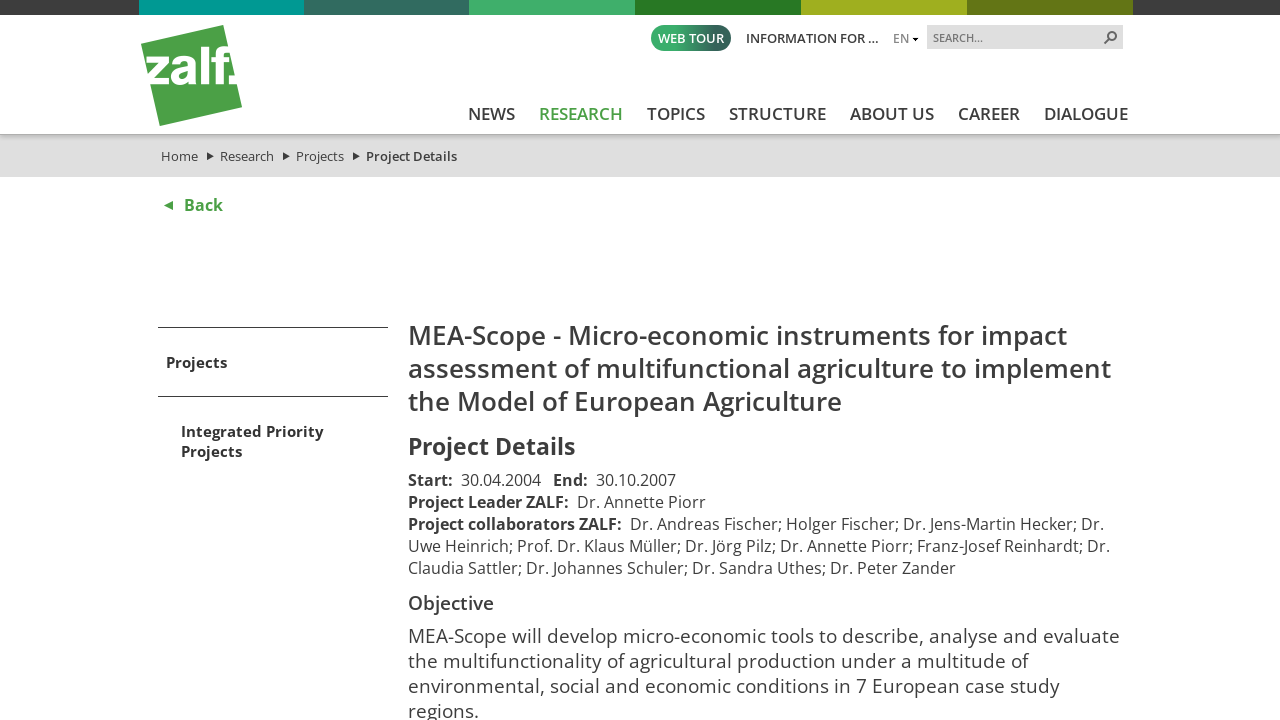

--- FILE ---
content_type: text/html; charset=utf-8
request_url: https://www.zalf.de/en/forschung_lehre/projekte/Pages/details.aspx?iddp=406
body_size: 42954
content:


<!DOCTYPE html PUBLIC "-//W3C//DTD XHTML 1.0 Strict//EN" "http://www.w3.org/TR/xhtml1/DTD/xhtml1-strict.dtd">
<html xmlns="http://www.w3.org/1999/xhtml" dir="ltr" lang="en-GB">
<head id="ctl00_Head1"><meta name="GENERATOR" content="Microsoft SharePoint" /><meta http-equiv="Content-type" content="text/html; charset=utf-8" /><meta http-equiv="X-UA-Compatible" content="IE=edge" /><meta http-equiv="Expires" content="0" /><meta name="viewport" content="width=device-width; initial-scale=1.0; maximum-scale=1.0; user-scalable=0;" /><meta name="msapplication-TileImage" content="/_layouts/15/images/SharePointMetroAppTile.png" /><meta name="msapplication-TileColor" content="#0072C6" /><title>
	Project Details
</title><meta name="description" content="Listing of information available for the selected project in the ZALF database."><meta name="keywords" content="project details information ZALF database"><link rel="shortcut icon" href="/_layouts/15/images/zalfweb/favicon.ico" type="image/vnd.microsoft.icon" id="favicon" />
	
	<!-- CCM19 -->
	<script src="https://5f3c395.ccm19.de/app/public/app.js?apiKey=3fec392479c57b9bc2c43dc4458f9883a4e20ce47117d6ed&amp;domain=fda08f8&amp;lang=en_US" referrerpolicy="origin"></script>
	<!-- End CCM19 -->
	
	<link id="CssRegistration1" rel="stylesheet" type="text/css" href="/_layouts/15/1033/styles/Themable/corev15.css?rev=UP2nlZLed9gOy%2BMP38oz0A%3D%3DTAG0"/>
<link id="CssLink-72ed33fd90544a168fb2d17906ddfacd" rel="stylesheet" type="text/css" href="/Style%20Library/en-US/Themable/Core%20Styles/pagelayouts15.css"/>
<link id="CssLink-7f31dcef31c54831a50ea2a6509ae744" rel="stylesheet" type="text/css" href="/_layouts/15/KWizCom.SharePoint.Foundation/jquery.css?v=15.0.07&amp;source=KWizComSharePointUtilities"/>
<link id="CssLink-0d3d9e7daabd4ea9b3664a36e3c50b27" rel="stylesheet" type="text/css" href="/_layouts/15/kwizcom_slfe/slfe.css?v=15.4.49&amp;source=KWizComSharePointUtilities"/>
<style id="SPThemeHideForms" type="text/css">body {opacity:0 !important}</style><script type="text/javascript">// <![CDATA[ 

var g_SPOffSwitches={};
// ]]>
</script>
<script type="text/javascript" src="/_layouts/15/1033/initstrings.js?rev=94%2F8Pzbtowd6g2cd%2FsOoIg%3D%3DTAG0"></script>
<script type="text/javascript" src="/_layouts/15/init.js?rev=eqiUN2EN5Xn%2F2YyfuJQDtA%3D%3DTAG0"></script>
<script src="/_layouts/15/KWizCom.SharePoint.Foundation/jquery.js?v=15.0.07&amp;source=KWizComSharePointUtilities"></script>
<script src="/_layouts/15/kwizcom_slfe/slfescripts.js?v=15.4.49&amp;source=KWizComSharePointUtilities"></script>
<script type="text/javascript" src="/_layouts/15/theming.js?rev=SuLUbbwTXcxFWOWLFUsOkw%3D%3DTAG0"></script>
<script type="text/javascript" src="/ScriptResource.axd?d=-uYKq0Z8mx3DyZL-GsUUMjZ4_IlYfhiV5vfTQrkOlL6N2KhVoYvYW-TMVPt2kGydRkDmBcrEniY9UeNUUT1ySXNBe1ibsT3kNmo8_YtoiEMxLW9wzB6K-XQfrdW78yUBHAthaIAFCnUm0X92AOU6ukK2ZMYMTzX4evZR3Aoqmq8o4kS0O1Gqd1y01UXMG-yU0&amp;t=32e5dfca"></script>
<script type="text/javascript" src="/_layouts/15/blank.js?rev=OqEYlnomw4m5X%2FMg2wSuyA%3D%3DTAG0"></script>
<script type="text/javascript" src="/ScriptResource.axd?d=mlnqvG8gorffOA2AUZgCHU-u-dTM1nYGgQ0-YBSyjKiTQggRXaTNxyl9ilZVIvr0R3N7YY55uzFOcGmSCqZEyX0v3mWuFKUGD3LgcIVu45iSwe_1kLF1OHemByn3xJihd3r1wxyN_LMiheNRHojPSnaoM6x_li1Kh02rDZ_b1fz6u-cdzHtww5mZ4i2KEDfk0&amp;t=32e5dfca"></script>
<script type="text/javascript">RegisterSod("require.js", "\u002f_layouts\u002f15\u002frequire.js?rev=bv3fWJhk0uFGpVwBxnZKNQ\u00253D\u00253DTAG0");</script>
<script type="text/javascript">RegisterSod("strings.js", "\u002f_layouts\u002f15\u002f1033\u002fstrings.js?rev=qTd5Iu3wkfWjQOhKADG18A\u00253D\u00253DTAG0");</script>
<script type="text/javascript">RegisterSod("sp.res.resx", "\u002f_layouts\u002f15\u002f1033\u002fsp.res.js?rev=FnWveYddVjlqQYS2ZBOOzA\u00253D\u00253DTAG0");</script>
<script type="text/javascript">RegisterSod("sp.runtime.js", "\u002f_layouts\u002f15\u002fsp.runtime.js?rev=ieBn\u00252FPr8FuV9095CsVXFdw\u00253D\u00253DTAG0");RegisterSodDep("sp.runtime.js", "sp.res.resx");</script>
<script type="text/javascript">RegisterSod("sp.js", "\u002f_layouts\u002f15\u002fsp.js?rev=Os4G339\u00252BEf5vdNuG9dSWtw\u00253D\u00253DTAG0");RegisterSodDep("sp.js", "sp.runtime.js");RegisterSodDep("sp.js", "sp.ui.dialog.js");RegisterSodDep("sp.js", "sp.res.resx");</script>
<script type="text/javascript">RegisterSod("sp.init.js", "\u002f_layouts\u002f15\u002fsp.init.js?rev=GcX1\u00252BQkwU9iewwepsza2Kw\u00253D\u00253DTAG0");</script>
<script type="text/javascript">RegisterSod("sp.ui.dialog.js", "\u002f_layouts\u002f15\u002fsp.ui.dialog.js?rev=d7y1SiSVwqLJzuIiMAukpg\u00253D\u00253DTAG0");RegisterSodDep("sp.ui.dialog.js", "sp.init.js");RegisterSodDep("sp.ui.dialog.js", "sp.res.resx");</script>
<script type="text/javascript">RegisterSod("core.js", "\u002f_layouts\u002f15\u002fcore.js?rev=OuK8lknoOD37VvjQyOsHrw\u00253D\u00253DTAG0");RegisterSodDep("core.js", "strings.js");</script>
<script type="text/javascript">RegisterSod("menu.js", "\u002f_layouts\u002f15\u002fmenu.js?rev=WMbI5XqdDKTzX20rarEQsQ\u00253D\u00253DTAG0");</script>
<script type="text/javascript">RegisterSod("mQuery.js", "\u002f_layouts\u002f15\u002fmquery.js?rev=wdHoEUjBno2g0ULGFwFjAg\u00253D\u00253DTAG0");</script>
<script type="text/javascript">RegisterSod("callout.js", "\u002f_layouts\u002f15\u002fcallout.js?rev=yFnKkBSYasfA2rW6krdVFQ\u00253D\u00253DTAG0");RegisterSodDep("callout.js", "strings.js");RegisterSodDep("callout.js", "mQuery.js");RegisterSodDep("callout.js", "core.js");</script>
<script type="text/javascript">RegisterSod("sp.core.js", "\u002f_layouts\u002f15\u002fsp.core.js?rev=LSKJVyPWTBdDAU6EL2A6kw\u00253D\u00253DTAG0");RegisterSodDep("sp.core.js", "strings.js");RegisterSodDep("sp.core.js", "sp.init.js");RegisterSodDep("sp.core.js", "core.js");</script>
<script type="text/javascript">RegisterSod("clienttemplates.js", "\u002f_layouts\u002f15\u002fclienttemplates.js?rev=oZO8iLnMIX278DJXZp9S4A\u00253D\u00253DTAG0");</script>
<script type="text/javascript">RegisterSod("sharing.js", "\u002f_layouts\u002f15\u002fsharing.js?rev=z7dWWrP\u00252FqzzxvtLQKR08Ww\u00253D\u00253DTAG0");RegisterSodDep("sharing.js", "strings.js");RegisterSodDep("sharing.js", "mQuery.js");RegisterSodDep("sharing.js", "clienttemplates.js");RegisterSodDep("sharing.js", "core.js");</script>
<script type="text/javascript">RegisterSod("suitelinks.js", "\u002f_layouts\u002f15\u002fsuitelinks.js?rev=hNe7S\u00252B4EVV83bzPy9U\u00252BEvQ\u00253D\u00253DTAG0");RegisterSodDep("suitelinks.js", "strings.js");RegisterSodDep("suitelinks.js", "core.js");</script>
<script type="text/javascript">RegisterSod("clientrenderer.js", "\u002f_layouts\u002f15\u002fclientrenderer.js?rev=Evu1eqGPwP\u00252FeN5ZuIpaSTQ\u00253D\u00253DTAG0");</script>
<script type="text/javascript">RegisterSod("srch.resources.resx", "\u002f_layouts\u002f15\u002f1033\u002fsrch.resources.js?rev=vZPcBJM2l80oZNzRUCRQ4g\u00253D\u00253DTAG0");</script>
<script type="text/javascript">RegisterSod("search.clientcontrols.js", "\u002f_layouts\u002f15\u002fsearch.clientcontrols.js?rev=xgTuNRzK\u00252B28qr6bjGThpIw\u00253D\u00253DTAG0");RegisterSodDep("search.clientcontrols.js", "sp.init.js");RegisterSodDep("search.clientcontrols.js", "clientrenderer.js");RegisterSodDep("search.clientcontrols.js", "srch.resources.resx");</script>
<script type="text/javascript">RegisterSod("sp.search.js", "\u002f_layouts\u002f15\u002fsp.search.js?rev=eMyDf7ZGV6rTjB2sDSdovA\u00253D\u00253DTAG0");RegisterSodDep("sp.search.js", "sp.init.js");RegisterSodDep("sp.search.js", "sp.runtime.js");</script>
<script type="text/javascript">RegisterSod("ajaxtoolkit.js", "\u002f_layouts\u002f15\u002fajaxtoolkit.js?rev=I3jVxnVkBqeUZ\u00252FWA\u00252BgwTLg\u00253D\u00253DTAG0");RegisterSodDep("ajaxtoolkit.js", "search.clientcontrols.js");</script>
<script type="text/javascript">RegisterSod("userprofile", "\u002f_layouts\u002f15\u002fsp.userprofiles.js?rev=J0M1pzLkfDXcJflabMvTYA\u00253D\u00253DTAG0");RegisterSodDep("userprofile", "sp.runtime.js");</script>
<script type="text/javascript">RegisterSod("followingcommon.js", "\u002f_layouts\u002f15\u002ffollowingcommon.js?rev=MgAestdI8p64n4UsP1Xeug\u00253D\u00253DTAG0");RegisterSodDep("followingcommon.js", "strings.js");RegisterSodDep("followingcommon.js", "sp.js");RegisterSodDep("followingcommon.js", "userprofile");RegisterSodDep("followingcommon.js", "core.js");RegisterSodDep("followingcommon.js", "mQuery.js");</script>
<script type="text/javascript">RegisterSod("profilebrowserscriptres.resx", "\u002f_layouts\u002f15\u002f1033\u002fprofilebrowserscriptres.js?rev=qwf69WaVc1mYlJLXqmZmVA\u00253D\u00253DTAG0");</script>
<script type="text/javascript">RegisterSod("sp.ui.mysitecommon.js", "\u002f_layouts\u002f15\u002fsp.ui.mysitecommon.js?rev=5nRJiZWvHP3AB7VS14cjuw\u00253D\u00253DTAG0");RegisterSodDep("sp.ui.mysitecommon.js", "sp.init.js");RegisterSodDep("sp.ui.mysitecommon.js", "sp.runtime.js");RegisterSodDep("sp.ui.mysitecommon.js", "userprofile");RegisterSodDep("sp.ui.mysitecommon.js", "profilebrowserscriptres.resx");</script>
<script type="text/javascript">RegisterSod("browserScript", "\u002f_layouts\u002f15\u002fie55up.js?rev=DI\u00252FQWWhap6s759k\u00252FklnF0g\u00253D\u00253DTAG0");RegisterSodDep("browserScript", "strings.js");</script>
<script type="text/javascript">RegisterSod("inplview", "\u002f_layouts\u002f15\u002finplview.js?rev=ecdG8BqIlGbfoftF0\u00252FIAZA\u00253D\u00253DTAG0");RegisterSodDep("inplview", "strings.js");RegisterSodDep("inplview", "core.js");RegisterSodDep("inplview", "clienttemplates.js");RegisterSodDep("inplview", "sp.js");</script>
<script type="text/javascript">RegisterSod("cui.js", "\u002f_layouts\u002f15\u002fcui.js?rev=ejf8nksDjeL2s1mvUvw77w\u00253D\u00253DTAG0");</script>
<script type="text/javascript">RegisterSod("ribbon", "\u002f_layouts\u002f15\u002fsp.ribbon.js?rev=wPDmc1LZubpR2Fgk01M8qw\u00253D\u00253DTAG0");RegisterSodDep("ribbon", "strings.js");RegisterSodDep("ribbon", "core.js");RegisterSodDep("ribbon", "sp.core.js");RegisterSodDep("ribbon", "sp.js");RegisterSodDep("ribbon", "cui.js");RegisterSodDep("ribbon", "sp.res.resx");RegisterSodDep("ribbon", "sp.runtime.js");RegisterSodDep("ribbon", "inplview");</script>
<script type="text/javascript">RegisterSod("offline.js", "\u002f_layouts\u002f15\u002foffline.js?rev=D5D\u00252FDMDxW0p0dIDUqgv0Zw\u00253D\u00253DTAG0");</script>
<script type="text/javascript">RegisterSod("WPAdderClass", "\u002f_layouts\u002f15\u002fwpadder.js?rev=cLi8ZAp2DVY4x\u00252BMDFIRWvQ\u00253D\u00253DTAG0");</script>
<script type="text/javascript">RegisterSod("dragdrop.js", "\u002f_layouts\u002f15\u002fdragdrop.js?rev=h\u00252F2Jd5ursJLUu88iNs\u00252FM2A\u00253D\u00253DTAG0");RegisterSodDep("dragdrop.js", "strings.js");</script>
<script type="text/javascript">RegisterSod("quicklaunch.js", "\u002f_layouts\u002f15\u002fquicklaunch.js?rev=yuA4NhRQlmo9X6TJsaidUg\u00253D\u00253DTAG0");RegisterSodDep("quicklaunch.js", "strings.js");RegisterSodDep("quicklaunch.js", "dragdrop.js");</script>

	<!--<script type="text/javascript" src="/_layouts/15/scripts/zalfweb/jquery-1.11.1.min.js"></script>-->
	<script type="text/javascript" src="/_layouts/15/scripts/zalfweb/jquery-3.7.1.min.js"></script>
	<script type="text/javascript" src="/_layouts/15/scripts/zalfweb/simple-lightbox.js"></script>
	<script type="text/javascript" src="/_layouts/15/scripts/zalfweb/zalf_en.js"></script>
	<script type="text/javascript" src="/_layouts/15/scripts/zalfweb/mp_zalf_en.js"></script>
	<link type="text/xml" rel="alternate" href="/en/forschung_lehre/projekte/_vti_bin/spsdisco.aspx" /><link rel="preload" href="/_layouts/15/styles/zalfweb/fonts/open-sans-v34-latin-ext_latin-regular.woff2" as="font" type="font/woff2" crossorigin="" /><link rel="stylesheet" type="text/css" href="/_layouts/15/styles/zalfweb/general.css" /><link rel="stylesheet" type="text/css" href="/_layouts/15/styles/zalfweb/datenschutz.css?ref=1" /><link rel="stylesheet" type="text/css" href="/_layouts/15/styles/zalfweb/individual.css" />
		
	
	<link rel="stylesheet" type="text/css" href="/_layouts/15/styles/zalfweb/pl_detail.css" />
	
	

		<link rel="canonical" href="https://www.zalf.de:443/en/forschung_lehre/projekte/Pages/details.aspx" />
		
	
	


<!-- Matomo -->
<script type="text/javascript">
  var _paq = window._paq = window._paq || [];
  /* tracker methods like "setCustomDimension" should be called before "trackPageView" */
  _paq.push(['trackPageView']);
  _paq.push(['enableLinkTracking']);
  (function() {
    var u="https://zalf.matomo.cloud/";
    _paq.push(['setTrackerUrl', u+'matomo.php']);
    _paq.push(['setSiteId', '1']);
    var d=document, g=d.createElement('script'), s=d.getElementsByTagName('script')[0];
    g.type='text/javascript'; g.async=true; g.src='//cdn.matomo.cloud/zalf.matomo.cloud/matomo.js'; s.parentNode.insertBefore(g,s);
  })();
</script>
<!-- End Matomo Code -->


	<!-- Datenschutz EN nteam -->


<link href="/_layouts/styles/ZALF/ZALF.Internet.Navigation.css" rel="stylesheet" type="text/css" media="all" /><style type="text/css">
	.s4-skipribbonshortcut { display:none; }

</style></head>
<body id="NTM_MasterEN" class="ntm_Internet">
  <div id="imgPrefetch" style="display:none">
<img src="/_layouts/15/images/zalfweb/favicon.ico?rev=43" />
<img src="/_layouts/15/images/spcommon.png?rev=43" />
</div>

  <noscript><div class='noindex'>You may be trying to access this site from a secured browser on the server. Please enable scripts and reload this page.</div></noscript>
  
  <form method="post" action="./details.aspx?iddp=406" onsubmit="javascript:return WebForm_OnSubmit();" id="aspnetForm">
<div class="aspNetHidden">
<input type="hidden" name="_wpcmWpid" id="_wpcmWpid" value="" />
<input type="hidden" name="wpcmVal" id="wpcmVal" value="" />
<input type="hidden" name="MSOWebPartPage_PostbackSource" id="MSOWebPartPage_PostbackSource" value="" />
<input type="hidden" name="MSOTlPn_SelectedWpId" id="MSOTlPn_SelectedWpId" value="" />
<input type="hidden" name="MSOTlPn_View" id="MSOTlPn_View" value="0" />
<input type="hidden" name="MSOTlPn_ShowSettings" id="MSOTlPn_ShowSettings" value="False" />
<input type="hidden" name="MSOGallery_SelectedLibrary" id="MSOGallery_SelectedLibrary" value="" />
<input type="hidden" name="MSOGallery_FilterString" id="MSOGallery_FilterString" value="" />
<input type="hidden" name="MSOTlPn_Button" id="MSOTlPn_Button" value="none" />
<input type="hidden" name="__EVENTTARGET" id="__EVENTTARGET" value="" />
<input type="hidden" name="__EVENTARGUMENT" id="__EVENTARGUMENT" value="" />
<input type="hidden" name="__REQUESTDIGEST" id="__REQUESTDIGEST" value="noDigest" />
<input type="hidden" name="MSOSPWebPartManager_DisplayModeName" id="MSOSPWebPartManager_DisplayModeName" value="Browse" />
<input type="hidden" name="MSOSPWebPartManager_ExitingDesignMode" id="MSOSPWebPartManager_ExitingDesignMode" value="false" />
<input type="hidden" name="MSOWebPartPage_Shared" id="MSOWebPartPage_Shared" value="" />
<input type="hidden" name="MSOLayout_LayoutChanges" id="MSOLayout_LayoutChanges" value="" />
<input type="hidden" name="MSOLayout_InDesignMode" id="MSOLayout_InDesignMode" value="" />
<input type="hidden" name="_wpSelected" id="_wpSelected" value="" />
<input type="hidden" name="_wzSelected" id="_wzSelected" value="" />
<input type="hidden" name="MSOSPWebPartManager_OldDisplayModeName" id="MSOSPWebPartManager_OldDisplayModeName" value="Browse" />
<input type="hidden" name="MSOSPWebPartManager_StartWebPartEditingName" id="MSOSPWebPartManager_StartWebPartEditingName" value="false" />
<input type="hidden" name="MSOSPWebPartManager_EndWebPartEditing" id="MSOSPWebPartManager_EndWebPartEditing" value="false" />
<input type="hidden" name="_maintainWorkspaceScrollPosition" id="_maintainWorkspaceScrollPosition" value="0" />
<input type="hidden" name="__VIEWSTATE" id="__VIEWSTATE" value="/[base64]/[base64]/[base64]/[base64]/[base64]/HcGXsNokJDuBJLsn9sm6WT/+Q+LlkCF4wCMQJKJqoY=" />
</div>

<script type="text/javascript">
//<![CDATA[
var theForm = document.forms['aspnetForm'];
if (!theForm) {
    theForm = document.aspnetForm;
}
function __doPostBack(eventTarget, eventArgument) {
    if (!theForm.onsubmit || (theForm.onsubmit() != false)) {
        theForm.__EVENTTARGET.value = eventTarget;
        theForm.__EVENTARGUMENT.value = eventArgument;
        theForm.submit();
    }
}
//]]>
</script>


<script src="/WebResource.axd?d=fQGMArOosKCjAM7efXgQChq0mDPLqmkw-gRN49D5I9I9S2tkCyxX_MgK2-pBLSxvgmxBvb30psPxVA4BpYH9BJuXgK7QKvfAJOMKmaun8101&amp;t=638942282805310136" type="text/javascript"></script>


<script type="text/javascript">
//<![CDATA[
var MSOWebPartPageFormName = 'aspnetForm';
var g_presenceEnabled = true;
var g_wsaEnabled = false;

var g_correlationId = '6e5deea1-dd99-3013-043e-498173cee00b';
var g_wsaQoSEnabled = false;
var g_wsaQoSDataPoints = [];
var g_wsaRUMEnabled = false;
var g_wsaLCID = 1033;
var g_wsaListTemplateId = 850;
var g_wsaSiteTemplateId = 'CMSPUBLISHING#0';
var _spPageContextInfo={"webServerRelativeUrl":"/en/forschung_lehre/projekte","webAbsoluteUrl":"https://www.zalf.de/en/forschung_lehre/projekte","viewId":"","listId":"{7987847e-6586-477f-a704-40b0e29a77bd}","listPermsMask":{"High":16,"Low":196673},"listUrl":"/en/forschung_lehre/projekte/Pages","listTitle":"Pages","listBaseTemplate":850,"viewOnlyExperienceEnabled":false,"blockDownloadsExperienceEnabled":false,"idleSessionSignOutEnabled":false,"cdnPrefix":"","siteAbsoluteUrl":"https://www.zalf.de","siteId":"{8151823f-9258-4622-9a2e-53cfb8cf9856}","showNGSCDialogForSyncOnTS":false,"supportPoundStorePath":true,"supportPercentStorePath":true,"siteSubscriptionId":null,"CustomMarkupInCalculatedFieldDisabled":true,"AllowCustomMarkupInCalculatedField":false,"isSPO":false,"farmLabel":null,"serverRequestPath":"/en/forschung_lehre/projekte/Pages/details.aspx","layoutsUrl":"_layouts/15","webId":"{bff6577a-c885-4a63-a2fe-ce964f862d51}","webTitle":"Projects","webTemplate":"39","webTemplateConfiguration":"CMSPUBLISHING#0","webDescription":"","tenantAppVersion":"0","isAppWeb":false,"webLogoUrl":"_layouts/15/images/siteicon.png","webLanguage":1033,"currentLanguage":1033,"currentUICultureName":"en-US","currentCultureName":"en-GB","currentCultureLCID":2057,"env":null,"nid":0,"fid":0,"serverTime":"2026-01-19T00:31:37.2943098Z","siteClientTag":"129$$16.0.10417.20037","crossDomainPhotosEnabled":false,"openInClient":false,"Has2019Era":true,"webUIVersion":15,"webPermMasks":{"High":16,"Low":196673},"pageListId":"{7987847e-6586-477f-a704-40b0e29a77bd}","pageItemId":2,"pagePermsMask":{"High":16,"Low":196673},"pagePersonalizationScope":1,"userEmail":"","userId":0,"userLoginName":null,"userDisplayName":null,"isAnonymousUser":true,"isAnonymousGuestUser":false,"isEmailAuthenticationGuestUser":false,"isExternalGuestUser":false,"systemUserKey":null,"alertsEnabled":true,"siteServerRelativeUrl":"/","allowSilverlightPrompt":"True","themeCacheToken":"/en/forschung_lehre/projekte::2:","themedCssFolderUrl":null,"themedImageFileNames":null,"modernThemingEnabled":true,"isSiteAdmin":false,"ExpFeatures":[480216468,1884350801,1158731092,62197791,538521105,335811073,4194306,34614301,268500996,-1946025984,28445328,-2147475455,134291456,65536,288,950272,1282,808326148,134217873,0,0,-1073217536,545285252,18350656,-467402752,6291457,-2147483644,1074794496,-1728053184,1845537108,622628,4102,0,0,0,0,0,0,0,0,0,0,0,0,0,0,0],"killSwitches":{},"InternalValidAuthorities":["srv-fis-sh:8461","srv-fis-sh:8462","www.zalf.de","homepageint.zalf.de","homepageint.ad.zalf.de","my.zalf.de","my","my.ad.zalf.de","srv-fis-sh:84","medien.zalf.de","medien.ad.zalf.de","zalf-intranet.zalf.de","zalf-intranet.ad.zalf.de","srv-fis-sh:82","srv-fis-sh:2085","open-research-data.zalf.de","open-research-data-int.zalf.de","open-research-data.ad.zalf.de","127.0.0.1:2085","srv-fis-sh:2086","srv-fis-sh:2015","srv-fis-sh:2016","comm.zalf.de","commint.zalf.de","commint.ad.zalf.de","srv-fis-sh:17649","publications.zalf.de","srv-fis-sh","127.0.0.1"],"CorrelationId":"6e5deea1-dd99-3013-043e-498173cee00b","hasManageWebPermissions":false,"isNoScriptEnabled":false,"groupId":null,"groupHasHomepage":true,"groupHasQuickLaunchConversationsLink":false,"departmentId":null,"hubSiteId":null,"hasPendingWebTemplateExtension":false,"isHubSite":false,"isWebWelcomePage":false,"siteClassification":"","hideSyncButtonOnODB":false,"showNGSCDialogForSyncOnODB":false,"sitePagesEnabled":false,"sitePagesFeatureVersion":0,"DesignPackageId":"00000000-0000-0000-0000-000000000000","groupType":null,"groupColor":"#188387","siteColor":"#188387","headerEmphasis":0,"navigationInfo":null,"guestsEnabled":false,"MenuData":{"SignInUrl":"/en/forschung_lehre/projekte/_layouts/15/Authenticate.aspx?Source=%2Fen%2Fforschung%5Flehre%2Fprojekte%2FPages%2Fdetails%2Easpx%3Fiddp%3D406"},"RecycleBinItemCount":-1,"PublishingFeatureOn":true,"PreviewFeaturesEnabled":false,"disableAppViews":false,"disableFlows":false,"serverRedirectedUrl":null,"formDigestValue":"0x0311D4576128D3A6D72586F37532CBA730DC50C47D674B2F092222D3304F799B3D74BA4E4B1628C37DC17C53F4C7830138C16EA697B5503B3C668A601A436360,19 Jan 2026 00:31:37 -0000","maximumFileSize":10240,"formDigestTimeoutSeconds":1800,"canUserCreateMicrosoftForm":false,"canUserCreateVisioDrawing":true,"readOnlyState":null,"isTenantDevSite":false,"preferUserTimeZone":false,"userTimeZoneData":null,"userTime24":false,"userFirstDayOfWeek":null,"webTimeZoneData":null,"webTime24":false,"webFirstDayOfWeek":null,"isSelfServiceSiteCreationEnabled":null,"alternateWebAppHost":"","aadTenantId":"","aadUserId":"","aadInstanceUrl":"","msGraphEndpointUrl":"https://","allowInfectedDownload":true};_spPageContextInfo.updateFormDigestPageLoaded=new Date();_spPageContextInfo.clientServerTimeDelta=new Date(_spPageContextInfo.serverTime)-new Date();if(typeof(define)=='function'){define('SPPageContextInfo',[],function(){return _spPageContextInfo;});}function CallServer_41764469(arg, context) {WebForm_DoCallback('ctl00$ctl11',arg,SP.UI.MyLinksRibbon.MyLinksRibbonPageComponent.ribbonActionCallback,context,null,false); }function _myLinksRibbonLoad2()
{
    var fnd = function () {
        try {
            mylinks_init.MyLinksInit('CallServer_41764469'); 
        } 
        catch (Ex)
        { }
    };
    RegisterSod('mylinks_init', '/_layouts/15/sp.ui.mylinksribbon.js?rev=0StMaEfxj2Emiye6tWPA%2BA%3D%3DTAG0');
    LoadSodByKey('mylinks_init', fnd);
}

function _myLinksRibbonLoad1()
{
    ExecuteOrDelayUntilScriptLoaded(_myLinksRibbonLoad2, 'SP.Ribbon.js');
}

_spBodyOnLoadFunctionNames.push('_myLinksRibbonLoad1');
var L_Menu_BaseUrl="/en/forschung_lehre/projekte";
var L_Menu_LCID="1033";
var L_Menu_SiteTheme="null";
document.onreadystatechange=fnRemoveAllStatus; function fnRemoveAllStatus(){removeAllStatus(true)};
function _spNavigateHierarchy(nodeDiv, dataSourceId, dataPath, url, listInContext, type) {

    CoreInvoke('ProcessDefaultNavigateHierarchy', nodeDiv, dataSourceId, dataPath, url, listInContext, type, document.forms.aspnetForm, "", "\u002fen\u002fforschung_lehre\u002fprojekte\u002fPages\u002fdetails.aspx");

}
Flighting.ExpFeatures = [480216468,1884350801,1158731092,62197791,538521105,335811073,4194306,34614301,268500996,-1946025984,28445328,-2147475455,134291456,65536,288,950272,1282,808326148,134217873,0,0,-1073217536,545285252,18350656,-467402752,6291457,-2147483644,1074794496,-1728053184,1845537108,622628,4102,0,0,0,0,0,0,0,0,0,0,0,0,0,0,0]; (function()
{
    if(typeof(window.SP) == "undefined") window.SP = {};
    if(typeof(window.SP.YammerSwitch) == "undefined") window.SP.YammerSwitch = {};

    var ysObj = window.SP.YammerSwitch;
    ysObj.IsEnabled = false;
    ysObj.TargetYammerHostName = "www.yammer.com";
} )(); var _spWebPartComponents = new Object();
                var g_syncButtonUsePopup = true;
                //]]>
</script>

<script src="/_layouts/15/blank.js?rev=OqEYlnomw4m5X%2FMg2wSuyA%3D%3DTAG0" type="text/javascript"></script>
<script type="text/javascript">
//<![CDATA[
window.SPThemeUtils && SPThemeUtils.RegisterCssReferences([{"Url":"\u002f_layouts\u002f15\u002f1033\u002fstyles\u002fThemable\u002fcorev15.css?rev=UP2nlZLed9gOy\u00252BMP38oz0A\u00253D\u00253DTAG0","OriginalUrl":"\u002f_layouts\u002f15\u002f1033\u002fstyles\u002fThemable\u002fcorev15.css?rev=UP2nlZLed9gOy\u00252BMP38oz0A\u00253D\u00253DTAG0","Id":"CssRegistration1","ConditionalExpression":"","After":"","RevealToNonIE":"false"},{"Url":"\u002fStyle Library\u002fen-US\u002fThemable\u002fCore Styles\u002fpagelayouts15.css","OriginalUrl":"\u002fStyle Library\u002fen-US\u002fThemable\u002fCore Styles\u002fpagelayouts15.css","Id":"CssLink-72ed33fd90544a168fb2d17906ddfacd","ConditionalExpression":"","After":"","RevealToNonIE":"false"},{"Url":"\u002f_layouts\u002f15\u002fKWizCom.SharePoint.Foundation\u002fjquery.css?v=15.0.07\u0026source=KWizComSharePointUtilities","OriginalUrl":"\u002f_layouts\u002f15\u002fKWizCom.SharePoint.Foundation\u002fjquery.css?v=15.0.07\u0026source=KWizComSharePointUtilities","Id":"CssLink-7f31dcef31c54831a50ea2a6509ae744","ConditionalExpression":"","After":"","RevealToNonIE":"false"},{"Url":"\u002f_layouts\u002f15\u002fkwizcom_slfe\u002fslfe.css?v=15.4.49\u0026source=KWizComSharePointUtilities","OriginalUrl":"\u002f_layouts\u002f15\u002fkwizcom_slfe\u002fslfe.css?v=15.4.49\u0026source=KWizComSharePointUtilities","Id":"CssLink-0d3d9e7daabd4ea9b3664a36e3c50b27","ConditionalExpression":"","After":"","RevealToNonIE":"false"}]);
(function(){

        if (typeof(_spBodyOnLoadFunctions) === 'undefined' || _spBodyOnLoadFunctions === null) {
            return;
        }
        _spBodyOnLoadFunctions.push(function() {
            SP.SOD.executeFunc('core.js', 'FollowingDocument', function() { FollowingDocument(); });
        });
    })();(function(){

        if (typeof(_spBodyOnLoadFunctions) === 'undefined' || _spBodyOnLoadFunctions === null) {
            return;
        }
        _spBodyOnLoadFunctions.push(function() {
            SP.SOD.executeFunc('core.js', 'FollowingCallout', function() { FollowingCallout(); });
        });
    })();if (typeof(DeferWebFormInitCallback) == 'function') DeferWebFormInitCallback();function WebForm_OnSubmit() {
UpdateFormDigest('\u002fen\u002fforschung_lehre\u002fprojekte', 1440000);
                    var workspaceElem = GetCachedElement("s4-workspace");
                    if (workspaceElem != null)
                    {
                        var scrollElem = GetCachedElement("_maintainWorkspaceScrollPosition");
                        if (scrollElem != null)
                        {
                            scrollElem.value = workspaceElem.scrollTop;
                        }
                    };
                if (typeof(_spFormOnSubmitWrapper) != 'undefined') {return _spFormOnSubmitWrapper();} else {return true;};
return true;
}
//]]>
</script>

<div class="aspNetHidden">

	<input type="hidden" name="__VIEWSTATEGENERATOR" id="__VIEWSTATEGENERATOR" value="BAB98CB3" />
	<input type="hidden" name="__SCROLLPOSITIONX" id="__SCROLLPOSITIONX" value="0" />
	<input type="hidden" name="__SCROLLPOSITIONY" id="__SCROLLPOSITIONY" value="0" />
	<input type="hidden" name="__EVENTVALIDATION" id="__EVENTVALIDATION" value="/wEdAAL2PBSgvBHeoQUgd3w7ymRdMTZk9qLGncDjImqxppn1MwaSYTQQTiryKew+uFVM+E1dv4cXg3bsNsrpTRcxIaZS" />
</div>
	<script type="text/javascript"> var submitHook = function () { return false; }; theForm._spOldSubmit = theForm.submit; theForm.submit = function () { if (!submitHook()) { this._spOldSubmit(); } }; </script>
	<span id="DeltaSPWebPartManager">
		
	</span>
	<script type="text/javascript">
//<![CDATA[
Sys.WebForms.PageRequestManager._initialize('ctl00$ScriptManager', 'aspnetForm', ['fctl00$WebPartAdderUpdatePanel',''], [], ['ctl00$WebPartAdder',''], 90, 'ctl00');
//]]>
</script>

	<span id="DeltaDelegateControls">
		
		
	</span>
<div id="TurnOnAccessibility" style="display:none" class="ms-dialogHidden noindex">
	<a id="linkTurnOnAcc" href="#" class="ms-accessible ms-acc-button" onclick="SetIsAccessibilityFeatureEnabled(true);UpdateAccessibilityUI();document.getElementById('linkTurnOffAcc').focus();return false;">Turn on more accessible mode</a>
</div>
<div id="TurnOffAccessibility" style="display:none" class="ms-dialogHidden noindex">
	<a id="linkTurnOffAcc" href="#" class="ms-accessible ms-acc-button" onclick="SetIsAccessibilityFeatureEnabled(false);UpdateAccessibilityUI();document.getElementById('linkTurnOnAcc').focus();return false;">Turn off more accessible mode</a>
</div>
<div class="ms-dialogHidden s4-skipribbonshortcut noindex">
	<a href="javascript:;" id="ctl00_A1" onclick="document.getElementById(&#39;startNavigation&#39;).focus();" class="ms-accessible ms-acc-button" accesskey="Y">Skip Ribbon Commands</a>
</div>
<div class="ms-dialogHidden noindex">
	<a href="javascript:;" id="ctl00_A2" onclick="document.getElementById(&#39;mainContent&#39;).focus();" class="ms-accessible ms-acc-button">Skip to main content</a>
</div>
<div id="TurnOffAnimation" style="display:none;" class="ms-dialogHidden noindex">
	<a id="linkTurnOffAnimation" href="#" class="ms-accessible ms-acc-button" onclick="ToggleAnimationStatus();return false;">Turn off Animations</a>
</div>
<div id="TurnOnAnimation" style="display:none;" class="ms-dialogHidden noindex">
	<a id="linkTurnOnAnimation" href="#" class="ms-accessible ms-acc-button" onclick="ToggleAnimationStatus();return false;">Turn on Animations</a>
</div>
<a id="HiddenAnchor" href="javascript:;" style="display:none;"></a>
<a id="oben" name="oben" style="display:none;"></a>
<!-- Start: Skiplink-Navigation -->
<div id="NTM_Skiplink" class="ms-skip noindex">
	<ul>
		<li><a href="#Suche" title="Direkt zur Suche springen">Zur Suche springen</a></li>
		<li><a href="#SiteTitle" title="Direkt zum Titel der Site springen">Zum Titel der Site springen</a></li>
		<li><a href="#Hauptnavigation" title="Direkt zur Hauptnavigation springen">Zur Hauptnavigation springen</a></li>
		<li><a href="#Subnavigation" title="Direkt zur Subnavigation springen">Zur Subnavigation springen</a></li>
		<li><a href="#Breadcrumb" title="Direkt zur Breadcrumb Navigation springen">Zur Breadcrumb Navigation springen</a></li>
		<li><a href="#PageTitle" title="Direkt zum Titel der Seite springen">Zum Titel der Seite springen</a></li>
		<li><a href="#PageDescription" title="Direkt zur Seitenbeschreibung springen">Zur Seitenbeschreibung springen</a></li>
		<li><a href="#MainContent" title="Direkt zum Seiteninhalt springen">Zum Seiteninhalt springen</a></li>
		<li><a href="#Footer" title="Direkt zur Fusszeile springen">Zur Fusszeile springen</a></li>
	</ul>
</div>
<!-- Ende: Skiplink-Navigation -->
		<div id="suiteBar" class="ms-dialogHidden noindex">
<!-- suiteBarLeft begin -->
			<div id="suiteBarLeft">
				<div class="ms-table ms-fullWidth">
					<div class="ms-tableRow">
						<div class="ms-tableCell ms-verticalAlignMiddle">
							<div id="DeltaMainLinks" class="ntm_deltaMainLinks">
	
								<div class="ms-core-brandingText">SharePoint</div>
	
							
</div>
						</div>
						<div id="DeltaSuiteLinks" class="ms-core-deltaSuiteLinks">
	
							<div id="suiteLinksBox">
								
							</div>
						
</div>
					</div>
				</div>
			</div>
<!-- suiteBarRight begin -->
			<div id="suiteBarRight">
				<div id="DeltaSuiteBarRight" class="ms-core-deltaSuiteBarRight">
	
					<div id="welcomeMenuBox">
 						
<a id="ctl00_IdWelcome_ExplicitLogin" class="ms-signInLink" href="https://www.zalf.de/en/forschung_lehre/projekte/_layouts/15/Authenticate.aspx?Source=%2Fen%2Fforschung%5Flehre%2Fprojekte%2FPages%2Fdetails%2Easpx%3Fiddp%3D406" style="display:inline-block;">Sign In</a>

					</div>
					<div id="suiteBarButtons">
					   <span class="ms-siteactions-root" id="siteactiontd">
						   
						</span>
					</div>
				
</div>
			</div>
<!-- suiteBarRight end -->
		</div>
<!-- suiteBar end -->

		<div id="ms-hcTest"></div>
		<div id="s4-ribbonrow">
			<div id="globalNavBox" class="noindex">
				<div id="ribbonBox">
					<div id="s4-ribboncont">
						<div id="DeltaSPRibbon">
	
							<div class='ms-cui-ribbonTopBars'><div class='ms-cui-topBar1'></div><div class='ms-cui-topBar2'><div id='RibbonContainer-TabRowLeft' class='ms-cui-TabRowLeft ms-core-defaultFont ms-dialogHidden'>
								</div><div id='RibbonContainer-TabRowRight' class='ms-cui-TabRowRight s4-trc-container ms-dialogHidden ms-core-defaultFont'>
									
									<a onmouseover="this.firstChild.firstChild.style.left=&#39;-217px&#39;; this.firstChild.firstChild.style.top=&#39;-192px&#39;;" onmouseout="this.firstChild.firstChild.style.left=&#39;-218px&#39;; this.firstChild.firstChild.style.top=&#39;-48px&#39;;" onclick="SP.SOD.executeFunc(&#39;followingcommon.js&#39;, &#39;FollowSite&#39;, function() { FollowSite(); }); return false;" id="site_follow_button" title="Follow this site and get back to it easily from your sites page." class="ms-promotedActionButton" href="javascript:WebForm_DoPostBackWithOptions(new WebForm_PostBackOptions(&quot;ctl00$site_follow_button&quot;, &quot;&quot;, true, &quot;&quot;, &quot;&quot;, false, true))" style="display:inline-block;"><span style="height:16px;width:16px;position:relative;display:inline-block;overflow:hidden;" class="s4-clust ms-promotedActionButton-icon"><img src="/_layouts/15/images/spcommon.png?rev=43#ThemeKey=spcommon" alt="Follow" style="position:absolute;left:-218px;top:-48px;" /></span><span class="ms-promotedActionButton-text">Follow</span></a>
									
									
									<span id="fullscreenmodebox" class="ms-qatbutton">
										<span id="fullscreenmode">
											<a onmouseover="this.firstChild.firstChild.firstChild.style.left=&#39;-125px&#39;; this.firstChild.firstChild.firstChild.style.top=&#39;-178px&#39;;" onmouseout="this.firstChild.firstChild.firstChild.style.left=&#39;-143px&#39;; this.firstChild.firstChild.firstChild.style.top=&#39;-178px&#39;;" id="ctl00_fullscreenmodeBtn" title="Focus on Content" onclick="SetFullScreenMode(true);PreventDefaultNavigation();return false;" href="../../../../_catalogs/masterpage/#" style="display:inline-block;height:30px;width:30px;"><span style="display:inline-block;overflow:hidden;height:16px;width:16px;padding-left:7px;padding-top:7px;padding-right:7px;padding-bottom:7px;"><span style="height:16px;width:16px;position:relative;display:inline-block;overflow:hidden;" class="s4-clust"><img src="/_layouts/15/images/spcommon.png?rev=23" alt="Focus on Content" style="border:0;position:absolute;left:-143px;top:-178px;" /></span></span></a>
										</span>																		
										<span id="exitfullscreenmode" style="display: none;">
											<a onmouseover="this.firstChild.firstChild.firstChild.style.left=&#39;-179px&#39;; this.firstChild.firstChild.firstChild.style.top=&#39;-96px&#39;;" onmouseout="this.firstChild.firstChild.firstChild.style.left=&#39;-107px&#39;; this.firstChild.firstChild.firstChild.style.top=&#39;-178px&#39;;" id="ctl00_exitfullscreenmodeBtn" title="Focus on Content" onclick="SetFullScreenMode(false);PreventDefaultNavigation();return false;" href="../../../../_catalogs/masterpage/#" style="display:inline-block;height:30px;width:30px;"><span style="display:inline-block;overflow:hidden;height:16px;width:16px;padding-left:7px;padding-top:7px;padding-right:7px;padding-bottom:7px;"><span style="height:16px;width:16px;position:relative;display:inline-block;overflow:hidden;" class="s4-clust"><img src="/_layouts/15/images/spcommon.png?rev=23" alt="Focus on Content" style="border:0;position:absolute;left:-107px;top:-178px;" /></span></span></a>
										</span>
									</span>
									
									
									</div></div></div>
						
</div>
					</div>
					<span id="DeltaSPNavigation">
						
							<span id="ctl00_SPNavigation_ctl00_publishingRibbon"></span>

						
					</span>
				</div>
				<div id="DeltaWebPartAdderUpdatePanelContainer" class="ms-core-webpartadder">
	
					<div id="WebPartAdderUpdatePanelContainer">
						<div id="ctl00_WebPartAdderUpdatePanel">
		
								<span id="ctl00_WebPartAdder"></span>
							
	</div>
					</div>
				
</div>
			</div>
		</div>

		<div id="NTM_IZeile" class="ms-dialogHidden noindex">
			<div class="ntm_Wrapper ntm_Table">
				<div class="ntm_ILink ntm_SO" >&nbsp;</div>
				<div class="ntm_ILink ntm_LWH" >&nbsp;</div>
				<div class="ntm_ILink ntm_LSE" >&nbsp;</div>
				<div class="ntm_ILink ntm_LSA" >&nbsp;</div>
				<div class="ntm_ILink ntm_LBG" >&nbsp;</div>
				<div class="ntm_ILink ntm_BLF" >&nbsp;</div>
			</div>
		</div>
		<div id="NTM_IZeileMobile" class="ms-dialogHidden noindex">
			<div class="ntm_Wrapper">
				<div class="ntm_ILink ntm_SO" >&nbsp;</div>
				<div class="ntm_ILink ntm_LWH" >&nbsp;</div>
				<div class="ntm_ILink ntm_LSE" >&nbsp;</div>
				<div class="ntm_ILink ntm_LSA" >&nbsp;</div>
				<div class="ntm_ILink ntm_LBG" >&nbsp;</div>
				<div class="ntm_ILink ntm_BLF" >&nbsp;</div>
			</div>
		</div>

				<a name="Pagetop" id="Pagetop"></a>
				<div id="s4-titlerow" class="ms-dialogHidden s4-titlerowhidetitle">
					<div class="ntm_Wrapper">

<!-- Logo -->
						<div id="NTM_Logo" class="ms-dialogHidden">
							<!-- Platzhalter fuer Logo -->
							<a id="ctl00_SPLinkButton1" title="Leibniz-Zentrum für Agrarlandschaftsforschung (ZALF) e. V. Müncheberg" class="ntm_Logo1" href="/en/">
								<img class="ntm_LogoImg1" src="/_layouts/15/images/blank.gif" alt="Leibniz-Zentrum f&uuml;r Agrarlandschaftsforschung (ZALF) e. V. M&uuml;ncheberg"/>
							</a>
						</div>

						<div class="ntm_ZusatzBox ms-dialogHidden">
							<div class="ntm_Suchbox">
<!-- Suche und SubNav Beginn -->
								<h5 class="ntm_hide"><a name="Suche">Suche</a></h5>
								<div id="NTM_SearchArea">
<!-- search box -->
									<div id="DeltaPlaceHolderSearchArea" class="ntm_SearchBox">
	
										
											<div id="searchInputBox">
												<div class="ms-webpart-chrome ms-webpart-chrome-fullWidth ">
		<div WebPartID="00000000-0000-0000-0000-000000000000" HasPers="true" id="WebPartWPQ1" width="100%" class="ms-WPBody " OnlyForMePart="true" allowDelete="false" style="" ><div componentid="ctl00_PlaceHolderSearchArea_SmallSearchInputBox1_csr" id="ctl00_PlaceHolderSearchArea_SmallSearchInputBox1_csr"><div id="SearchBox" name="Control"><div class="ms-srch-sb ms-srch-sb-border" id="ctl00_PlaceHolderSearchArea_SmallSearchInputBox1_csr_sboxdiv"><input type="search" value="Search..." maxlength="2048" title="Search..." id="ctl00_PlaceHolderSearchArea_SmallSearchInputBox1_csr_sbox" autocomplete="off" autocorrect="off" onkeypress="EnsureScriptFunc('Search.ClientControls.js', 'Srch.U', function() {if (Srch.U.isEnterKey(String.fromCharCode(event.keyCode))) {$find('ctl00_PlaceHolderSearchArea_SmallSearchInputBox1_csr').search($get('ctl00_PlaceHolderSearchArea_SmallSearchInputBox1_csr_sbox').value);return Srch.U.cancelEvent(event);}})" onkeydown="EnsureScriptFunc('Search.ClientControls.js', 'Srch.U', function() {var ctl = $find('ctl00_PlaceHolderSearchArea_SmallSearchInputBox1_csr');ctl.activateDefaultQuerySuggestionBehavior();})" onfocus="EnsureScriptFunc('Search.ClientControls.js', 'Srch.U', function() {var ctl = $find('ctl00_PlaceHolderSearchArea_SmallSearchInputBox1_csr');ctl.hidePrompt();ctl.setBorder(true);})" onblur="EnsureScriptFunc('Search.ClientControls.js', 'Srch.U', function() {var ctl = $find('ctl00_PlaceHolderSearchArea_SmallSearchInputBox1_csr'); if (ctl){ ctl.showPrompt(); ctl.setBorder(false);}})" class="ms-textSmall ms-srch-sb-prompt ms-helperText" role="combobox" aria-owns="ctl00_PlaceHolderSearchArea_SmallSearchInputBox1_csr_AutoCompList" aria-haspopup="true" aria-autocomplete="list" aria-expanded="false" /><a title="Search" role="button" class="ms-srch-sb-searchLink" id="ctl00_PlaceHolderSearchArea_SmallSearchInputBox1_csr_SearchLink" onclick="EnsureScriptFunc('Search.ClientControls.js', 'Srch.U', function() {$find('ctl00_PlaceHolderSearchArea_SmallSearchInputBox1_csr').search($get('ctl00_PlaceHolderSearchArea_SmallSearchInputBox1_csr_sbox').value);})" href="javascript: {}" aria-label="Search"><img src="/_layouts/15/images/searchresultui.png?rev=43#ThemeKey=searchresultui" class="ms-srch-sb-searchImg" id="searchImg" alt="Search" /></a><div class="ms-qSuggest-container ms-shadow" id="AutoCompContainer"><div id="ctl00_PlaceHolderSearchArea_SmallSearchInputBox1_csr_AutoCompList" role="listbox" aria-label="Suggestions"></div></div></div></div></div><noscript><div id="ctl00_PlaceHolderSearchArea_SmallSearchInputBox1_noscript">It looks like your browser does not have JavaScript enabled. Please turn on JavaScript and try again.</div></noscript><div id="ctl00_PlaceHolderSearchArea_SmallSearchInputBox1">

		</div><div class="ms-clear"></div></div>
	</div>
											</div>
										
									
</div>
								</div>
							</div>
							<div class="ntm_VariationLabel">
<!-- Sprachnavigation Variation -->
								<div id="NTM_VariationLabel">
									
<span id="ctl00_ctl30_VarLabelMenu1"><span style="display:none"><menu type='ServerMenu' id="ctl00_ctl30_VarLabelMenu1VariationFlagControlMenuTemplate"></menu></span><span id="ctl00_ctl30_VarLabelMenu1VariationFlagControlMenu_t" class="ms-core-menu-button ms-menubuttoninactivehover" title="Open Menu" onmouseover="MMU_PopMenuIfShowing(this);MMU_EcbTableMouseOverOut(this, true)" hoveractive="ms-core-menu-button ms-menubuttonactivehover" hoverinactive="ms-core-menu-button ms-menubuttoninactivehover" onclick="MMU_CallbackPreMenuOpen(&#39;ctl00_ctl30_VarLabelMenu1VariationFlagControlMenuTemplate&#39;, &#39;ctl00_ctl30_VarLabelMenu1VariationFlagControlMenu&#39;, &#39;WebForm_DoCallback(\&#39;ctl00$ctl30$VarLabelMenu1VariationFlagControlMenu\&#39;,\&#39;\&#39;,MMU_CallbackHandler,\&#39;__CALLBACKCONTEXT__\&#39;,MMU_CallbackErrHandler,true)&#39;, 60000, &#39;The request for menu items from the server has timed out.&#39;, event);  CoreInvoke('MMU_Open',byid('ctl00_ctl30_VarLabelMenu1VariationFlagControlMenuTemplate'), MMU_GetMenuFromClientId('ctl00_ctl30_VarLabelMenu1VariationFlagControlMenu'),event,true, null, 300); return false;" foa="MMU_GetMenuFromClientId('ctl00_ctl30_VarLabelMenu1VariationFlagControlMenu')" oncontextmenu="ClkElmt(this); return false;"><a class="ms-core-menu-root" id="ctl00_ctl30_VarLabelMenu1VariationFlagControlMenu" href="javascript:;" title="Open Menu" onfocus="MMU_EcbLinkOnFocusBlur(byid('ctl00_ctl30_VarLabelMenu1VariationFlagControlMenuTemplate'), this, true);" onkeydown="MMU_EcbLinkOnKeyDown(byid('ctl00_ctl30_VarLabelMenu1VariationFlagControlMenuTemplate'), MMU_GetMenuFromClientId('ctl00_ctl30_VarLabelMenu1VariationFlagControlMenu'), event);" onclick="MMU_CallbackPreMenuOpen(&#39;ctl00_ctl30_VarLabelMenu1VariationFlagControlMenuTemplate&#39;, &#39;ctl00_ctl30_VarLabelMenu1VariationFlagControlMenu&#39;, &#39;WebForm_DoCallback(\&#39;ctl00$ctl30$VarLabelMenu1VariationFlagControlMenu\&#39;,\&#39;\&#39;,MMU_CallbackHandler,\&#39;__CALLBACKCONTEXT__\&#39;,MMU_CallbackErrHandler,true)&#39;, 60000, &#39;The request for menu items from the server has timed out.&#39;, event);  CoreInvoke('MMU_Open',byid('ctl00_ctl30_VarLabelMenu1VariationFlagControlMenuTemplate'), MMU_GetMenuFromClientId('ctl00_ctl30_VarLabelMenu1VariationFlagControlMenu'),event,true, null, 300); return false;" oncontextmenu="ClkElmt(this); return false;" menutokenvalues="MENUCLIENTID=ctl00_ctl30_VarLabelMenu1VariationFlagControlMenu,TEMPLATECLIENTID=ctl00_ctl30_VarLabelMenu1VariationFlagControlMenuTemplate" serverclientid="ctl00_ctl30_VarLabelMenu1VariationFlagControlMenu">En<span class='ms-accessible'>Use SHIFT+ENTER to open the menu (new window).</span></a><img class="ms-core-menu-arrow" src="/_layouts/15/images/menudark.gif" alt="Open Menu" /></span></span>

								</div>						
							</div>
							<!--<div class="ntm_FixNav noindex">
								<a href="/en/aktuelles/presse/" title="Press">Press</a>
								<span class="ntm_Abstand"></span>
								<a href="/en/ueber_uns/kontakt_anfahrt/" title="Contact">Contact &amp; Location</a>
							</div>-->
							<div class="ntm_InformationenFuer noindex">
								<div class="ntm_InfoLink"><a id="NTM_InfoContLink" href="#InfosCONT" class="ntm_Informationen">Information for &hellip;</a></div>
							</div>
							<div class="mp_WebTour noindex">
								<a target="_blank" href="https://zalf-intro.net/en/" title="Start web tour">Web Tour</a>
							</div>
						</div>

						<div id="NTM_InfoCont" class="ms-dialogHidden noindex"></div>
						<div id="NTM_BtnMobilNav" class="ms-dialogHidden noindex"></div>
						<div id="NTM_MainNavCont" class="ms-dialogHidden noindex">
	<!-- TopNavigation -->
							<div class="ntm_MainNavigation ms-noList ms-dialogHidden noindex">
								<div id="DeltaTopNavigation" class="ms-displayInline ms-core-navigation" role="navigation">
	
									
									
										<div id="zz1_TopNavigationMenu" class=" noindex ms-core-listMenu-horizontalBox">
		<ul id="zz2_RootAspMenu" class="root ms-core-listMenu-root static">
			<li class="static"><a class="static menu-item ms-core-listMenu-item ms-displayInline ms-navedit-linkNode" href="/en/Pages/ZALF.aspx" accesskey="1"><span class="additional-background ms-navedit-flyoutArrow"><span class="menu-item-text">Home</span></span></a><ul class="static">
				<li class="static"><a class="static menu-item ms-core-listMenu-item ms-displayInline ms-navedit-linkNode" title="Start Web Tour" href="https://zalf-intro.net/en/"><span class="additional-background ms-navedit-flyoutArrow"><span class="menu-item-text">Web Tour</span></span></a></li><li class="static dynamic-children"><a class="static dynamic-children menu-item ms-core-listMenu-item ms-displayInline ms-navedit-linkNode" title="News from ZALF" href="/en/aktuelles/Pages/default.aspx"><span aria-haspopup="true" class="additional-background ms-navedit-flyoutArrow dynamic-children"><span class="menu-item-text">News</span></span></a><ul aria-hidden="true" class="dynamic">
					<li class="dynamic"><a class="dynamic menu-item ms-core-listMenu-item ms-displayInline ms-navedit-linkNode" title="News and press releases" href="/en/aktuelles/Pages/default.aspx"><span class="additional-background ms-navedit-flyoutArrow"><span class="menu-item-text">News &amp; Press Releases</span></span></a></li><li class="dynamic"><a class="dynamic menu-item ms-core-listMenu-item ms-displayInline ms-navedit-linkNode" href="/en/aktuelles/Pages/Aktuelles_Archiv.aspx"><span class="additional-background ms-navedit-flyoutArrow"><span class="menu-item-text">Archive: News &amp; Press Releases</span></span></a></li><li class="dynamic dynamic-children"><a class="dynamic dynamic-children menu-item ms-core-listMenu-item ms-displayInline ms-navedit-linkNode" href="/en/aktuelles/Feld-Magazin/Pages/default.aspx"><span aria-haspopup="true" class="additional-background ms-navedit-flyoutArrow dynamic-children"><span class="menu-item-text">FELD Magazin</span></span></a><ul aria-hidden="true" class="dynamic">
						<li class="dynamic"><a class="dynamic menu-item ms-core-listMenu-item ms-displayInline ms-navedit-linkNode" title="Go to querFELDein blog" href="https://quer-feld-ein.blog/"><span class="additional-background ms-navedit-flyoutArrow"><span class="menu-item-text">To querFELDein blog</span></span></a></li><li class="dynamic"><a class="dynamic menu-item ms-core-listMenu-item ms-displayInline ms-navedit-linkNode" title="Go to the ZALF web kiosk" href="https://webkiosk.zalf.de/"><span class="additional-background ms-navedit-flyoutArrow"><span class="menu-item-text">To the ZALF web kiosk</span></span></a></li>
					</ul></li><li class="dynamic dynamic-children"><a class="dynamic dynamic-children menu-item ms-core-listMenu-item ms-displayInline ms-navedit-linkNode" title="International scientific conference &quot;Landscape&quot;" href="/en/aktuelles/landscape-conference/Pages/default.aspx"><span aria-haspopup="true" class="additional-background ms-navedit-flyoutArrow dynamic-children"><span class="menu-item-text">Landscape Conference</span></span></a><ul aria-hidden="true" class="dynamic">
						<li class="dynamic"><a class="dynamic menu-item ms-core-listMenu-item ms-displayInline ms-navedit-linkNode" href="/en/aktuelles/landscape-conference/Pages/landscape-2024-konferenz.aspx"><span class="additional-background ms-navedit-flyoutArrow"><span class="menu-item-text">Landscape 2024 Conference</span></span></a></li><li class="dynamic"><a class="dynamic menu-item ms-core-listMenu-item ms-displayInline ms-navedit-linkNode" title="Diversity for Sustainable and Resilient Agriculture" href="/en/aktuelles/landscape-conference/Pages/Landscape-2021-Konferenz.aspx"><span class="additional-background ms-navedit-flyoutArrow"><span class="menu-item-text">Landscape 2021 Conference</span></span></a></li><li class="dynamic"><a class="dynamic menu-item ms-core-listMenu-item ms-displayInline ms-navedit-linkNode" title="Food Security, Climate Change, Sustainability" href="/en/aktuelles/landscape-conference/Pages/Landscape-2018-Konferenz.aspx"><span class="additional-background ms-navedit-flyoutArrow"><span class="menu-item-text">Landscape 2018 Conference</span></span></a></li>
					</ul></li><li class="dynamic"><a class="dynamic menu-item ms-core-listMenu-item ms-displayInline ms-navedit-linkNode" href="/en/aktuelles/igc-2027/Pages/default.aspx"><span class="additional-background ms-navedit-flyoutArrow"><span class="menu-item-text">IGC 2027 - International Grassland Congress</span></span></a></li><li class="dynamic"><a class="dynamic menu-item ms-core-listMenu-item ms-displayInline ms-navedit-linkNode" href="/en/aktuelles/veranstaltungen/Pages/default.aspx"><span class="additional-background ms-navedit-flyoutArrow"><span class="menu-item-text">Events</span></span></a></li><li class="dynamic dynamic-children"><a class="dynamic dynamic-children menu-item ms-core-listMenu-item ms-displayInline ms-navedit-linkNode" title="Press office, press Releases, downloads" href="/en/aktuelles/presse/Pages/default.aspx"><span aria-haspopup="true" class="additional-background ms-navedit-flyoutArrow dynamic-children"><span class="menu-item-text">Press</span></span></a><ul aria-hidden="true" class="dynamic">
						<li class="dynamic"><a class="dynamic menu-item ms-core-listMenu-item ms-displayInline ms-navedit-linkNode" title="Downloadable logos" href="/en/aktuelles/presse/bilder/Pages/default.aspx"><span class="additional-background ms-navedit-flyoutArrow"><span class="menu-item-text">Company Logos</span></span></a></li>
					</ul></li><li class="dynamic"><a class="dynamic menu-item ms-core-listMenu-item ms-displayInline ms-navedit-linkNode" title="Media (flyer, brochures, annual reports) for download" href="/en/aktuelles/downloads/Pages/default.aspx"><span class="additional-background ms-navedit-flyoutArrow"><span class="menu-item-text">Media</span></span></a></li>
				</ul></li><li class="static dynamic-children selected"><a class="static dynamic-children selected menu-item ms-core-listMenu-item ms-displayInline ms-core-listMenu-selected ms-navedit-linkNode" title="Research - current and planned" href="/en/forschung_lehre/Pages/default.aspx"><span aria-haspopup="true" class="additional-background ms-navedit-flyoutArrow dynamic-children"><span class="menu-item-text">Research</span><span class="ms-hidden">Currently selected</span></span></a><ul aria-hidden="true" class="dynamic">
					<li class="dynamic dynamic-children"><a class="dynamic dynamic-children menu-item ms-core-listMenu-item ms-displayInline ms-navedit-linkNode" href="/en/forschung_lehre/projekte/Pages/default.aspx"><span aria-haspopup="true" class="additional-background ms-navedit-flyoutArrow dynamic-children"><span class="menu-item-text">Projects</span></span></a><ul aria-hidden="true" class="dynamic">
						<li class="dynamic"><a class="dynamic menu-item ms-core-listMenu-item ms-displayInline ms-navedit-linkNode" href="/en/forschung_lehre/projekte/Pages/ipp.aspx"><span class="additional-background ms-navedit-flyoutArrow"><span class="menu-item-text">Integrated Priority Projects </span></span></a></li>
					</ul></li><li class="dynamic dynamic-children"><a class="dynamic dynamic-children menu-item ms-core-listMenu-item ms-displayInline ms-navedit-linkNode" title="ZALF publications of the past 10 years" href="/en/forschung_lehre/publikationen/Pages/publikationen.aspx"><span aria-haspopup="true" class="additional-background ms-navedit-flyoutArrow dynamic-children"><span class="menu-item-text">Publications</span></span></a><ul aria-hidden="true" class="dynamic">
						<li class="dynamic"><a class="dynamic menu-item ms-core-listMenu-item ms-displayInline ms-navedit-linkNode" href="/en/forschung_lehre/publikationen/Pages/Politikberatung.aspx"><span class="additional-background ms-navedit-flyoutArrow"><span class="menu-item-text">Brochures, Policy Paper &amp; Fact Sheets</span></span></a></li><li class="dynamic"><a class="dynamic menu-item ms-core-listMenu-item ms-displayInline ms-navedit-linkNode" title="Handbooks &amp; Study Material" href="/en/forschung_lehre/publikationen/Pages/weitere_publikationen.aspx"><span class="additional-background ms-navedit-flyoutArrow"><span class="menu-item-text">Handbooks &amp; Study Material</span></span></a></li><li class="dynamic"><a class="dynamic menu-item ms-core-listMenu-item ms-displayInline ms-navedit-linkNode" title="Publications older than 10 years" href="/en/forschung_lehre/publikationen/Pages/Publikationen-Archiv.aspx"><span class="additional-background ms-navedit-flyoutArrow"><span class="menu-item-text">Publications Archive</span></span></a></li>
					</ul></li><li class="dynamic dynamic-children"><a class="dynamic dynamic-children menu-item ms-core-listMenu-item ms-displayInline ms-navedit-linkNode" title="Cooperation" href="/en/forschung_lehre/kooperationen/Pages/default.aspx"><span aria-haspopup="true" class="additional-background ms-navedit-flyoutArrow dynamic-children"><span class="menu-item-text">Cooperation</span></span></a><ul aria-hidden="true" class="dynamic">
						<li class="dynamic"><a class="dynamic menu-item ms-core-listMenu-item ms-displayInline ms-navedit-linkNode" href="/en/forschung_lehre/kooperationen/Pages/Nationale-Kooperationen.aspx"><span class="additional-background ms-navedit-flyoutArrow"><span class="menu-item-text">National Cooperation</span></span></a></li><li class="dynamic"><a class="dynamic menu-item ms-core-listMenu-item ms-displayInline ms-navedit-linkNode" href="/en/forschung_lehre/kooperationen/Pages/International-Kooperationen.aspx"><span class="additional-background ms-navedit-flyoutArrow"><span class="menu-item-text">International Cooperation</span></span></a></li>
					</ul></li><li class="dynamic"><a class="dynamic menu-item ms-core-listMenu-item ms-displayInline ms-navedit-linkNode" href="/en/forschung_lehre/lehre/Pages/default.aspx"><span class="additional-background ms-navedit-flyoutArrow"><span class="menu-item-text">Teaching</span></span></a></li><li class="dynamic dynamic-children"><a class="dynamic dynamic-children menu-item ms-core-listMenu-item ms-displayInline ms-navedit-linkNode" href="/en/forschung_lehre/dataservice/Pages/default.aspx"><span aria-haspopup="true" class="additional-background ms-navedit-flyoutArrow dynamic-children"><span class="menu-item-text">Data service</span></span></a><ul aria-hidden="true" class="dynamic">
						<li class="dynamic"><a class="dynamic menu-item ms-core-listMenu-item ms-displayInline ms-navedit-linkNode" href="/en/forschung_lehre/dataservice/Pages/Daten-finden.aspx"><span class="additional-background ms-navedit-flyoutArrow"><span class="menu-item-text">Find data</span></span></a></li><li class="dynamic"><a class="dynamic menu-item ms-core-listMenu-item ms-displayInline ms-navedit-linkNode" href="/en/forschung_lehre/dataservice/Pages/Datenveroeffentlichung.aspx"><span class="additional-background ms-navedit-flyoutArrow"><span class="menu-item-text">Publish your data</span></span></a></li><li class="dynamic"><a class="dynamic menu-item ms-core-listMenu-item ms-displayInline ms-navedit-linkNode" href="/en/forschung_lehre/dataservice/Pages/Hilfe.aspx"><span class="additional-background ms-navedit-flyoutArrow"><span class="menu-item-text">Help</span></span></a></li><li class="dynamic"><a class="dynamic menu-item ms-core-listMenu-item ms-displayInline ms-navedit-linkNode" href="/en/forschung_lehre/dataservice/Pages/FAQ.aspx"><span class="additional-background ms-navedit-flyoutArrow"><span class="menu-item-text">FAQs</span></span></a></li>
					</ul></li><li class="dynamic dynamic-children"><a class="dynamic dynamic-children menu-item ms-core-listMenu-item ms-displayInline ms-navedit-linkNode" href="/en/forschung_lehre/mas/Pages/default.aspx"><span aria-haspopup="true" class="additional-background ms-navedit-flyoutArrow dynamic-children"><span class="menu-item-text">Model &amp; Simulations Services</span></span></a><ul aria-hidden="true" class="dynamic">
						<li class="dynamic"><a class="dynamic menu-item ms-core-listMenu-item ms-displayInline ms-navedit-linkNode" href="/en/forschung_lehre/mas/Pages/modelle.aspx"><span class="additional-background ms-navedit-flyoutArrow"><span class="menu-item-text">Models</span></span></a></li><li class="dynamic"><a class="dynamic menu-item ms-core-listMenu-item ms-displayInline ms-navedit-linkNode" href="/en/forschung_lehre/mas/Pages/services.aspx"><span class="additional-background ms-navedit-flyoutArrow"><span class="menu-item-text">Services</span></span></a></li><li class="dynamic"><a class="dynamic menu-item ms-core-listMenu-item ms-displayInline ms-navedit-linkNode" href="/en/forschung_lehre/mas/Pages/hilfe.aspx"><span class="additional-background ms-navedit-flyoutArrow"><span class="menu-item-text">Help</span></span></a></li>
					</ul></li><li class="dynamic"><a class="dynamic menu-item ms-core-listMenu-item ms-displayInline ms-navedit-linkNode" href="/en/forschung_lehre/living-labs/Pages/default.aspx"><span class="additional-background ms-navedit-flyoutArrow"><span class="menu-item-text">Landscape Experiments &amp; Living Labs</span></span></a></li><li class="dynamic"><a class="dynamic menu-item ms-core-listMenu-item ms-displayInline ms-navedit-linkNode" href="/en/forschung_lehre/software_downloads/Pages/default.aspx"><span class="additional-background ms-navedit-flyoutArrow"><span class="menu-item-text">Software-Downloads</span></span></a></li><li class="dynamic"><a class="dynamic menu-item ms-core-listMenu-item ms-displayInline ms-navedit-linkNode" href="/en/forschung_lehre/Pages/EFRE.aspx"><span class="additional-background ms-navedit-flyoutArrow"><span class="menu-item-text">Externally Financed Measures &amp; Investments of ZALF</span></span></a></li>
				</ul></li><li class="static dynamic-children"><a class="static dynamic-children menu-item ms-core-listMenu-item ms-displayInline ms-navedit-linkNode" href="/en/themen/Pages/default.aspx"><span aria-haspopup="true" class="additional-background ms-navedit-flyoutArrow dynamic-children"><span class="menu-item-text">Topics</span></span></a><ul aria-hidden="true" class="dynamic">
					<li class="dynamic"><a class="dynamic menu-item ms-core-listMenu-item ms-displayInline ms-navedit-linkNode" href="/en/themen/Pages/Thema1.aspx"><span class="additional-background ms-navedit-flyoutArrow"><span class="menu-item-text">Agriculture for healthy soils and biodiversity</span></span></a></li><li class="dynamic"><a class="dynamic menu-item ms-core-listMenu-item ms-displayInline ms-navedit-linkNode" href="/en/themen/Pages/Thema2.aspx"><span class="additional-background ms-navedit-flyoutArrow"><span class="menu-item-text">Agriculture under climate change</span></span></a></li><li class="dynamic"><a class="dynamic menu-item ms-core-listMenu-item ms-displayInline ms-navedit-linkNode" href="/en/themen/Pages/Thema3.aspx"><span class="additional-background ms-navedit-flyoutArrow"><span class="menu-item-text">Agriculture and digitalization</span></span></a></li><li class="dynamic"><a class="dynamic menu-item ms-core-listMenu-item ms-displayInline ms-navedit-linkNode" href="/en/themen/Pages/Thema4.aspx"><span class="additional-background ms-navedit-flyoutArrow"><span class="menu-item-text">Agriculture in transition</span></span></a></li><li class="dynamic"><a class="dynamic menu-item ms-core-listMenu-item ms-displayInline ms-navedit-linkNode" href="/en/themen/Pages/Thema5.aspx"><span class="additional-background ms-navedit-flyoutArrow"><span class="menu-item-text">Agriculture and globalization</span></span></a></li><li class="dynamic"><a class="dynamic menu-item ms-core-listMenu-item ms-displayInline ms-navedit-linkNode" title="Our research strategy" href="/en/themen/Pages/default.aspx?#Forschungsstrategie"><span class="additional-background ms-navedit-flyoutArrow"><span class="menu-item-text">Our research strategy</span></span></a></li><li class="dynamic"><a class="dynamic menu-item ms-core-listMenu-item ms-displayInline ms-navedit-linkNode" href="/en/themen/Pages/Expertenfinder.aspx"><span class="additional-background ms-navedit-flyoutArrow"><span class="menu-item-text">Expert finder from A - Z</span></span></a></li><li class="dynamic"><a class="dynamic menu-item ms-core-listMenu-item ms-displayInline ms-navedit-linkNode" title="Magazine FELD" href="/en/aktuelles/Feld-Magazin/Pages/default.aspx"><span class="additional-background ms-navedit-flyoutArrow"><span class="menu-item-text">Magazine FELD</span></span></a></li><li class="dynamic"><a class="dynamic menu-item ms-core-listMenu-item ms-displayInline ms-navedit-linkNode" title="ZALF&#39;s annual reports" href="/en/aktuelles/downloads/Pages/default.aspx?#Jahresberichte"><span class="additional-background ms-navedit-flyoutArrow"><span class="menu-item-text">Annual reports</span></span></a></li>
				</ul></li><li class="static dynamic-children"><a class="static dynamic-children menu-item ms-core-listMenu-item ms-displayInline ms-navedit-linkNode" href="/en/struktur/Pages/default.aspx"><span aria-haspopup="true" class="additional-background ms-navedit-flyoutArrow dynamic-children"><span class="menu-item-text">Structure</span></span></a><ul aria-hidden="true" class="dynamic">
					<li class="dynamic dynamic-children"><a class="dynamic dynamic-children menu-item ms-core-listMenu-item ms-displayInline ms-navedit-linkNode" href="/en/struktur/pb1/Pages/default.aspx"><span aria-haspopup="true" class="additional-background ms-navedit-flyoutArrow dynamic-children"><span class="menu-item-text">Research Area 1 &quot;Landscape Functioning&quot;</span></span></a><ul aria-hidden="true" class="dynamic">
						<li class="dynamic"><a class="dynamic menu-item ms-core-listMenu-item ms-displayInline ms-navedit-linkNode" href="/en/struktur/pb1/Pages/Arbeitsgruppen.aspx"><span class="additional-background ms-navedit-flyoutArrow"><span class="menu-item-text">Working Groups</span></span></a></li><li class="dynamic"><a class="dynamic menu-item ms-core-listMenu-item ms-displayInline ms-navedit-linkNode" href="/en/struktur/pb1/lap/Pages/default.aspx"><span class="additional-background ms-navedit-flyoutArrow"><span class="menu-item-text">Landscape Pedology</span></span></a></li><li class="dynamic"><a class="dynamic menu-item ms-core-listMenu-item ms-displayInline ms-navedit-linkNode" href="/en/struktur/pb1/sib/Pages/default.aspx"><span class="additional-background ms-navedit-flyoutArrow"><span class="menu-item-text">Silicon Biogeochemistry</span></span></a></li><li class="dynamic"><a class="dynamic menu-item ms-core-listMenu-item ms-displayInline ms-navedit-linkNode" href="/en/struktur/pb1/mic/Pages/default.aspx"><span class="additional-background ms-navedit-flyoutArrow"><span class="menu-item-text">Microbial Biogeochemistry</span></span></a></li><li class="dynamic"><a class="dynamic menu-item ms-core-listMenu-item ms-displayInline ms-navedit-linkNode" href="/en/struktur/pb1/fia/Pages/default.aspx"><span class="additional-background ms-navedit-flyoutArrow"><span class="menu-item-text">Fungal Interactions</span></span></a></li><li class="dynamic"><a class="dynamic menu-item ms-core-listMenu-item ms-displayInline ms-navedit-linkNode" href="/en/struktur/pb1/ibg/Pages/default.aspx"><span class="additional-background ms-navedit-flyoutArrow"><span class="menu-item-text">Isotopen-Biogeochemie &amp; Gasflüsse</span></span></a></li><li class="dynamic"><a class="dynamic menu-item ms-core-listMenu-item ms-displayInline ms-navedit-linkNode" href="/en/struktur/pb1/sef/Pages/default.aspx"><span class="additional-background ms-navedit-flyoutArrow"><span class="menu-item-text">Bodenerosion und Rückkopplungen</span></span></a></li><li class="dynamic"><a class="dynamic menu-item ms-core-listMenu-item ms-displayInline ms-navedit-linkNode" href="/en/struktur/pb1/rsi/Pages/default.aspx"><span class="additional-background ms-navedit-flyoutArrow"><span class="menu-item-text">Wurzel Boden Interaktion</span></span></a></li>
					</ul></li><li class="dynamic dynamic-children"><a class="dynamic dynamic-children menu-item ms-core-listMenu-item ms-displayInline ms-navedit-linkNode" href="/en/struktur/pb2/Pages/default.aspx"><span aria-haspopup="true" class="additional-background ms-navedit-flyoutArrow dynamic-children"><span class="menu-item-text">Research Area 2 &quot;Land Use and Governance&quot;</span></span></a><ul aria-hidden="true" class="dynamic">
						<li class="dynamic"><a class="dynamic menu-item ms-core-listMenu-item ms-displayInline ms-navedit-linkNode" href="/en/struktur/pb2/Pages/Arbeitsgruppen.aspx"><span class="additional-background ms-navedit-flyoutArrow"><span class="menu-item-text">Working Groups</span></span></a></li><li class="dynamic"><a class="dynamic menu-item ms-core-listMenu-item ms-displayInline ms-navedit-linkNode" href="/en/struktur/pb2/rcs/Pages/default.aspx"><span class="additional-background ms-navedit-flyoutArrow"><span class="menu-item-text">Resource-Efficient Cropping Systems</span></span></a></li><li class="dynamic"><a class="dynamic menu-item ms-core-listMenu-item ms-displayInline ms-navedit-linkNode" href="/en/struktur/pb2/ess/Pages/default.aspx"><span class="additional-background ms-navedit-flyoutArrow"><span class="menu-item-text">Provisioning of Ecosystem Services in Agricultural Systems</span></span></a></li><li class="dynamic"><a class="dynamic menu-item ms-core-listMenu-item ms-displayInline ms-navedit-linkNode" href="/en/struktur/pb2/sus/Pages/default.aspx"><span class="additional-background ms-navedit-flyoutArrow"><span class="menu-item-text">Sustainable Land Use in Developing Countries</span></span></a></li><li class="dynamic"><a class="dynamic menu-item ms-core-listMenu-item ms-displayInline ms-navedit-linkNode" href="/en/struktur/pb2/ifa/Pages/default.aspx"><span class="additional-background ms-navedit-flyoutArrow"><span class="menu-item-text">Biotische Interaktionen zwischen Wald- und Agrarflächen</span></span></a></li><li class="dynamic"><a class="dynamic menu-item ms-core-listMenu-item ms-displayInline ms-navedit-linkNode" href="/en/struktur/pb2/cci/Pages/default.aspx"><span class="additional-background ms-navedit-flyoutArrow"><span class="menu-item-text">Co-Design von Wandel und Innovation</span></span></a></li><li class="dynamic"><a class="dynamic menu-item ms-core-listMenu-item ms-displayInline ms-navedit-linkNode" href="/en/struktur/pb2/gov/Pages/default.aspx"><span class="additional-background ms-navedit-flyoutArrow"><span class="menu-item-text">Governance von Ökosystemleistungen</span></span></a></li><li class="dynamic"><a class="dynamic menu-item ms-core-listMenu-item ms-displayInline ms-navedit-linkNode" href="/en/struktur/pb2/sgs/Pages/default.aspx"><span class="additional-background ms-navedit-flyoutArrow"><span class="menu-item-text">Nachhaltige Grünlandsysteme</span></span></a></li>
					</ul></li><li class="dynamic dynamic-children"><a class="dynamic dynamic-children menu-item ms-core-listMenu-item ms-displayInline ms-navedit-linkNode" href="/en/struktur/pb3/Pages/default.aspx"><span aria-haspopup="true" class="additional-background ms-navedit-flyoutArrow dynamic-children"><span class="menu-item-text">Research Area 3 &quot;Agricultural Landscape Systems&quot;</span></span></a><ul aria-hidden="true" class="dynamic">
						<li class="dynamic"><a class="dynamic menu-item ms-core-listMenu-item ms-displayInline ms-navedit-linkNode" href="/en/struktur/pb3/Pages/Arbeitsgruppen.aspx"><span class="additional-background ms-navedit-flyoutArrow"><span class="menu-item-text">Working groups</span></span></a></li>
					</ul></li><li class="dynamic dynamic-children"><a class="dynamic dynamic-children menu-item ms-core-listMenu-item ms-displayInline ms-navedit-linkNode" href="/en/struktur/pb4/Pages/default.aspx"><span aria-haspopup="true" class="additional-background ms-navedit-flyoutArrow dynamic-children"><span class="menu-item-text">Research Area 4 &quot;Simulation and Data Science&quot;</span></span></a><ul aria-hidden="true" class="dynamic">
						<li class="dynamic"><a class="dynamic menu-item ms-core-listMenu-item ms-displayInline ms-navedit-linkNode" href="/en/struktur/pb4/aia/Pages/default.aspx"><span class="additional-background ms-navedit-flyoutArrow"><span class="menu-item-text">Artificial Intelligence for Smart Agriculture</span></span></a></li><li class="dynamic"><a class="dynamic menu-item ms-core-listMenu-item ms-displayInline ms-navedit-linkNode" href="/en/struktur/pb4/esm/Pages/default.aspx"><span class="additional-background ms-navedit-flyoutArrow"><span class="menu-item-text">Ecosystem Modelling</span></span></a></li><li class="dynamic"><a class="dynamic menu-item ms-core-listMenu-item ms-displayInline ms-navedit-linkNode" href="/en/struktur/pb4/rsa/Pages/default.aspx"><span class="additional-background ms-navedit-flyoutArrow"><span class="menu-item-text">Fernerkundung für die Landwirtschaft</span></span></a></li><li class="dynamic"><a class="dynamic menu-item ms-core-listMenu-item ms-displayInline ms-navedit-linkNode" href="/en/struktur/pb4/ILM/Pages/default.aspx"><span class="additional-background ms-navedit-flyoutArrow"><span class="menu-item-text">Landscape Modelling</span></span></a></li><li class="dynamic"><a class="dynamic menu-item ms-core-listMenu-item ms-displayInline ms-navedit-linkNode" href="/en/struktur/pb4/Pages/Arbeitsgruppen.aspx"><span class="additional-background ms-navedit-flyoutArrow"><span class="menu-item-text">Working Groups</span></span></a></li>
					</ul></li><li class="dynamic dynamic-children"><a class="dynamic dynamic-children menu-item ms-core-listMenu-item ms-displayInline ms-navedit-linkNode" href="/en/struktur/iat/Pages/default.aspx"><span aria-haspopup="true" class="additional-background ms-navedit-flyoutArrow dynamic-children"><span class="menu-item-text">Innovationszentrum für Agrarsystemtransformation</span></span></a><ul aria-hidden="true" class="dynamic">
						<li class="dynamic"><a class="dynamic menu-item ms-core-listMenu-item ms-displayInline ms-navedit-linkNode" href="/en/struktur/iat/Pages/Arbeitsgruppen.aspx"><span class="additional-background ms-navedit-flyoutArrow"><span class="menu-item-text">Working Groups</span></span></a></li>
					</ul></li><li class="dynamic dynamic-children"><a class="dynamic dynamic-children menu-item ms-core-listMenu-item ms-displayInline ms-navedit-linkNode" href="/en/struktur/cdp/Pages/default.aspx"><span aria-haspopup="true" class="additional-background ms-navedit-flyoutArrow dynamic-children"><span class="menu-item-text">Computation and Data Service Platform</span></span></a><ul aria-hidden="true" class="dynamic">
						<li class="dynamic"><a class="dynamic menu-item ms-core-listMenu-item ms-displayInline ms-navedit-linkNode" href="/en/struktur/cdp/dis/Pages/default.aspx"><span class="additional-background ms-navedit-flyoutArrow"><span class="menu-item-text">Data Infrastructures</span></span></a></li><li class="dynamic"><a class="dynamic menu-item ms-core-listMenu-item ms-displayInline ms-navedit-linkNode" href="/en/struktur/cdp/mas/Pages/default.aspx"><span class="additional-background ms-navedit-flyoutArrow"><span class="menu-item-text">Model &amp; Simulation Infrastructure</span></span></a></li><li class="dynamic"><a class="dynamic menu-item ms-core-listMenu-item ms-displayInline ms-navedit-linkNode" href="/en/struktur/cdp/fdm/Pages/default.aspx"><span class="additional-background ms-navedit-flyoutArrow"><span class="menu-item-text">Research Data Management</span></span></a></li><li class="dynamic"><a class="dynamic menu-item ms-core-listMenu-item ms-displayInline ms-navedit-linkNode" href="/en/struktur/cdp/Pages/Arbeitsgruppen.aspx"><span class="additional-background ms-navedit-flyoutArrow"><span class="menu-item-text">Working groups</span></span></a></li>
					</ul></li><li class="dynamic dynamic-children"><a class="dynamic dynamic-children menu-item ms-core-listMenu-item ms-displayInline ms-navedit-linkNode" href="/en/struktur/eip/Pages/default.aspx"><span aria-haspopup="true" class="additional-background ms-navedit-flyoutArrow dynamic-children"><span class="menu-item-text">Experimental Infrastructure Platform</span></span></a><ul aria-hidden="true" class="dynamic">
						<li class="dynamic"><a class="dynamic menu-item ms-core-listMenu-item ms-displayInline ms-navedit-linkNode" href="/en/struktur/eip/Pages/Arbeitsgruppen.aspx"><span class="additional-background ms-navedit-flyoutArrow"><span class="menu-item-text">Working groups</span></span></a></li><li class="dynamic"><a class="dynamic menu-item ms-core-listMenu-item ms-displayInline ms-navedit-linkNode" href="/en/struktur/eip/Pages/AgroScapeLab.aspx"><span class="additional-background ms-navedit-flyoutArrow"><span class="menu-item-text">AgroScapeLab Quillow (ASLQ)</span></span></a></li>
					</ul></li><li class="dynamic dynamic-children"><a class="dynamic dynamic-children menu-item ms-core-listMenu-item ms-displayInline ms-navedit-linkNode" href="/en/struktur/direktorat/Pages/default.aspx"><span aria-haspopup="true" class="additional-background ms-navedit-flyoutArrow dynamic-children"><span class="menu-item-text">Directorate</span></span></a><ul aria-hidden="true" class="dynamic">
						<li class="dynamic"><a class="dynamic menu-item ms-core-listMenu-item ms-displayInline ms-navedit-linkNode" href="/en/struktur/direktorat/Pages/abteilungen.aspx"><span class="additional-background ms-navedit-flyoutArrow"><span class="menu-item-text">Working Areas</span></span></a></li>
					</ul></li><li class="dynamic dynamic-children"><a class="dynamic dynamic-children menu-item ms-core-listMenu-item ms-displayInline ms-navedit-linkNode" title="Administration and Services" href="/en/struktur/verwaltung/Pages/default.aspx"><span aria-haspopup="true" class="additional-background ms-navedit-flyoutArrow dynamic-children"><span class="menu-item-text">Administration &amp; Services</span></span></a><ul aria-hidden="true" class="dynamic">
						<li class="dynamic"><a class="dynamic menu-item ms-core-listMenu-item ms-displayInline ms-navedit-linkNode" href="/en/struktur/verwaltung/Pages/verwaltung.aspx"><span class="additional-background ms-navedit-flyoutArrow"><span class="menu-item-text">Administration</span></span></a></li><li class="dynamic"><a class="dynamic menu-item ms-core-listMenu-item ms-displayInline ms-navedit-linkNode" href="/en/struktur/verwaltung/Pages/weitere_services.aspx"><span class="additional-background ms-navedit-flyoutArrow"><span class="menu-item-text">Service Units</span></span></a></li>
					</ul></li><li class="dynamic dynamic-children"><a class="dynamic dynamic-children menu-item ms-core-listMenu-item ms-displayInline ms-navedit-linkNode" href="/en/struktur/ino/Pages/default.aspx"><span aria-haspopup="true" class="additional-background ms-navedit-flyoutArrow dynamic-children"><span class="menu-item-text">International Office</span></span></a><ul aria-hidden="true" class="dynamic">
						<li class="dynamic"><a class="dynamic menu-item ms-core-listMenu-item ms-displayInline ms-navedit-linkNode" href="/en/struktur/ino/Pages/Ankunft.aspx"><span class="additional-background ms-navedit-flyoutArrow"><span class="menu-item-text">Important Before Arrival</span></span></a></li><li class="dynamic"><a class="dynamic menu-item ms-core-listMenu-item ms-displayInline ms-navedit-linkNode" href="/en/struktur/ino/Pages/Aufenthalt.aspx"><span class="additional-background ms-navedit-flyoutArrow"><span class="menu-item-text">Important During the Stay</span></span></a></li><li class="dynamic"><a class="dynamic menu-item ms-core-listMenu-item ms-displayInline ms-navedit-linkNode" href="/en/struktur/ino/Pages/Abreise.aspx"><span class="additional-background ms-navedit-flyoutArrow"><span class="menu-item-text">Important Before Departure</span></span></a></li>
					</ul></li><li class="dynamic dynamic-children"><a class="dynamic dynamic-children menu-item ms-core-listMenu-item ms-displayInline ms-navedit-linkNode" title="Scientific Meeting Centre" href="/en/struktur/wbz/Pages/default.aspx"><span aria-haspopup="true" class="additional-background ms-navedit-flyoutArrow dynamic-children"><span class="menu-item-text">Scientific Meeting Centre</span></span></a><ul aria-hidden="true" class="dynamic">
						<li class="dynamic"><a class="dynamic menu-item ms-core-listMenu-item ms-displayInline ms-navedit-linkNode" href="/en/struktur/wbz/Pages/ausstattung.aspx"><span class="additional-background ms-navedit-flyoutArrow"><span class="menu-item-text">Furnishings &amp; Price List</span></span></a></li><li class="dynamic"><a class="dynamic menu-item ms-core-listMenu-item ms-displayInline ms-navedit-linkNode" href="/en/struktur/wbz/Pages/service.aspx"><span class="additional-background ms-navedit-flyoutArrow"><span class="menu-item-text">Services</span></span></a></li>
					</ul></li><li class="dynamic dynamic-children"><a class="dynamic dynamic-children menu-item ms-core-listMenu-item ms-displayInline ms-navedit-linkNode" title="Publication Management &amp; Library" href="/en/struktur/bib/Pages/default.aspx"><span aria-haspopup="true" class="additional-background ms-navedit-flyoutArrow dynamic-children"><span class="menu-item-text">Publication Management &amp; Library</span></span></a><ul aria-hidden="true" class="dynamic">
						<li class="dynamic"><a class="dynamic menu-item ms-core-listMenu-item ms-displayInline ms-navedit-linkNode" href="/en/struktur/bib/Pages/Bibliothek.aspx"><span class="additional-background ms-navedit-flyoutArrow"><span class="menu-item-text">Services</span></span></a></li>
					</ul></li><li class="dynamic"><a class="dynamic menu-item ms-core-listMenu-item ms-displayInline ms-navedit-linkNode" title="Coordination of Science Transfer" href="/en/transfer"><span class="additional-background ms-navedit-flyoutArrow"><span class="menu-item-text">Coordination of Science Transfer</span></span></a></li>
				</ul></li><li class="static dynamic-children"><a class="static dynamic-children menu-item ms-core-listMenu-item ms-displayInline ms-navedit-linkNode" title="The Leibniz Centre for Agricultural Landscape Research (ZALF). An institution of the Leibniz Association." href="/en/ueber_uns/Pages/default.aspx"><span aria-haspopup="true" class="additional-background ms-navedit-flyoutArrow dynamic-children"><span class="menu-item-text">About Us</span></span></a><ul aria-hidden="true" class="dynamic">
					<li class="dynamic dynamic-children"><a class="dynamic dynamic-children menu-item ms-core-listMenu-item ms-displayInline ms-navedit-linkNode" title="Bodies, Organisation Chart, Funding Bodies &amp; Legal Form, Statutes" href="/en/ueber_uns/struktur_gremien/Pages/default.aspx"><span aria-haspopup="true" class="additional-background ms-navedit-flyoutArrow dynamic-children"><span class="menu-item-text">Bodies, Organisation Chart, Funding Bodies &amp; Legal Form, Statutes</span></span></a><ul aria-hidden="true" class="dynamic">
						<li class="dynamic"><a class="dynamic menu-item ms-core-listMenu-item ms-displayInline ms-navedit-linkNode" href="/en/ueber_uns/struktur_gremien/Pages/mitgliederversammlung.aspx"><span class="additional-background ms-navedit-flyoutArrow"><span class="menu-item-text">Assembly of Members</span></span></a></li><li class="dynamic"><a class="dynamic menu-item ms-core-listMenu-item ms-displayInline ms-navedit-linkNode" title="Members and tasks of the Scientific Advisory Board" href="/en/ueber_uns/struktur_gremien/Pages/wissenschaftlicher_beirat.aspx"><span class="additional-background ms-navedit-flyoutArrow"><span class="menu-item-text">Scientific Advisory Board</span></span></a></li><li class="dynamic"><a class="dynamic menu-item ms-core-listMenu-item ms-displayInline ms-navedit-linkNode" title="Members and tasks of the Executive Board" href="/en/ueber_uns/struktur_gremien/Pages/vorstand.aspx"><span class="additional-background ms-navedit-flyoutArrow"><span class="menu-item-text">Executive Board</span></span></a></li><li class="dynamic"><a class="dynamic menu-item ms-core-listMenu-item ms-displayInline ms-navedit-linkNode" title="Members, permanent guests and tasks of the ZALF Council" href="/en/ueber_uns/struktur_gremien/Pages/zalf_rat.aspx"><span class="additional-background ms-navedit-flyoutArrow"><span class="menu-item-text">ZALF Council (ZALF-Rat)</span></span></a></li><li class="dynamic"><a class="dynamic menu-item ms-core-listMenu-item ms-displayInline ms-navedit-linkNode" title="Further bodies of ZALF" href="/en/ueber_uns/struktur_gremien/Pages/weitere_gremien.aspx"><span class="additional-background ms-navedit-flyoutArrow"><span class="menu-item-text">Further Bodies</span></span></a></li>
					</ul></li><li class="dynamic"><a class="dynamic menu-item ms-core-listMenu-item ms-displayInline ms-navedit-linkNode" title="Contact search includes ZALF employees and associated persons" href="/en/ueber_uns/mitarbeiter/Pages/default.aspx"><span class="additional-background ms-navedit-flyoutArrow"><span class="menu-item-text">Contact Search</span></span></a></li><li class="dynamic"><a class="dynamic menu-item ms-core-listMenu-item ms-displayInline ms-navedit-linkNode" title="Fellowship program" href="/en/ueber_uns/fellows/Pages/default.aspx"><span class="additional-background ms-navedit-flyoutArrow"><span class="menu-item-text">Fellowship Program</span></span></a></li><li class="dynamic"><a class="dynamic menu-item ms-core-listMenu-item ms-displayInline ms-navedit-linkNode" title="The future is growing here - multimedia tour of ZALF" href="https://zalf-intro.net/en/"><span class="additional-background ms-navedit-flyoutArrow"><span class="menu-item-text">Virtual Tour</span></span></a></li><li class="dynamic"><a class="dynamic menu-item ms-core-listMenu-item ms-displayInline ms-navedit-linkNode" href="/en/ueber_uns/gleichstellung/Pages/default.aspx"><span class="additional-background ms-navedit-flyoutArrow"><span class="menu-item-text">Gender Equality</span></span></a></li><li class="dynamic"><a class="dynamic menu-item ms-core-listMenu-item ms-displayInline ms-navedit-linkNode" href="/en/ueber_uns/berufundfamilie/Pages/default.aspx"><span class="additional-background ms-navedit-flyoutArrow"><span class="menu-item-text">Audit berufundfamilie</span></span></a></li><li class="dynamic"><a class="dynamic menu-item ms-core-listMenu-item ms-displayInline ms-navedit-linkNode" title="Sustainability at ZALF" href="/en/ueber_uns/values/Pages/default.aspx"><span class="additional-background ms-navedit-flyoutArrow"><span class="menu-item-text">Sustainability at ZALF</span></span></a></li><li class="dynamic"><a class="dynamic menu-item ms-core-listMenu-item ms-displayInline ms-navedit-linkNode" title="The ZALF history from 1928 (how it all started) until today (the advent of sustainability)" href="/en/ueber_uns/Pages/historie.aspx"><span class="additional-background ms-navedit-flyoutArrow"><span class="menu-item-text">History</span></span></a></li><li class="dynamic"><a class="dynamic menu-item ms-core-listMenu-item ms-displayInline ms-navedit-linkNode" href="/en/ueber_uns/kontakt_anfahrt/Pages/default.aspx"><span class="additional-background ms-navedit-flyoutArrow"><span class="menu-item-text">Contact Us &amp; How to Reach Us</span></span></a></li>
				</ul></li><li class="static dynamic-children"><a class="static dynamic-children menu-item ms-core-listMenu-item ms-displayInline ms-navedit-linkNode" title="Vacancies and early career support" href="/en/karriere/Pages/default.aspx"><span aria-haspopup="true" class="additional-background ms-navedit-flyoutArrow dynamic-children"><span class="menu-item-text">Career</span></span></a><ul aria-hidden="true" class="dynamic">
					<li class="dynamic"><a class="dynamic menu-item ms-core-listMenu-item ms-displayInline ms-navedit-linkNode" href="/en/karriere/stellenangebote/Pages/default.aspx"><span class="additional-background ms-navedit-flyoutArrow"><span class="menu-item-text">Vacancies</span></span></a></li><li class="dynamic"><a class="dynamic menu-item ms-core-listMenu-item ms-displayInline ms-navedit-linkNode" href="/en/karriere/Pages/bewerbenZALF.aspx"><span class="additional-background ms-navedit-flyoutArrow"><span class="menu-item-text">Why working at ZALF?</span></span></a></li><li class="dynamic"><a class="dynamic menu-item ms-core-listMenu-item ms-displayInline ms-navedit-linkNode" title="Tenure track procedure at ZALF" href="/en/karriere/tenure-track/Pages/default.aspx"><span class="additional-background ms-navedit-flyoutArrow"><span class="menu-item-text">Tenure Track Procedure</span></span></a></li><li class="dynamic"><a class="dynamic menu-item ms-core-listMenu-item ms-displayInline ms-navedit-linkNode" href="/en/karriere/nachwuchsgruppen/Pages/default.aspx"><span class="additional-background ms-navedit-flyoutArrow"><span class="menu-item-text">Junior Research Groups</span></span></a></li><li class="dynamic"><a class="dynamic menu-item ms-core-listMenu-item ms-displayInline ms-navedit-linkNode" title="Postdoc at ZALF" href="/en/karriere/postdocs/Pages/default.aspx"><span class="additional-background ms-navedit-flyoutArrow"><span class="menu-item-text">Postdoc</span></span></a></li><li class="dynamic"><a class="dynamic menu-item ms-core-listMenu-item ms-displayInline ms-navedit-linkNode" title="Doctorate at ZALF" href="/en/karriere/promovierende/Pages/default.aspx"><span class="additional-background ms-navedit-flyoutArrow"><span class="menu-item-text">Doctorate</span></span></a></li><li class="dynamic"><a class="dynamic menu-item ms-core-listMenu-item ms-displayInline ms-navedit-linkNode" title="Theses and internships" href="/en/karriere/abschlussarbeiten-praktika/Pages/default.aspx"><span class="additional-background ms-navedit-flyoutArrow"><span class="menu-item-text">Theses &amp; Internships</span></span></a></li><li class="dynamic"><a class="dynamic menu-item ms-core-listMenu-item ms-displayInline ms-navedit-linkNode" title="Supervision and teaching at ZALF" href="/en/karriere/betreuung-lehre/Pages/default.aspx"><span class="additional-background ms-navedit-flyoutArrow"><span class="menu-item-text">Supervision &amp; Teaching</span></span></a></li><li class="dynamic"><a class="dynamic menu-item ms-core-listMenu-item ms-displayInline ms-navedit-linkNode" href="/en/karriere/ansprechpersonen-dokumente/Pages/default.aspx"><span class="additional-background ms-navedit-flyoutArrow"><span class="menu-item-text">Contact Persons &amp; Documents</span></span></a></li>
				</ul></li><li class="static"><a class="static menu-item ms-core-listMenu-item ms-displayInline ms-navedit-linkNode" href="/en/transfer/Pages/default.aspx"><span class="additional-background ms-navedit-flyoutArrow"><span class="menu-item-text">Dialogue</span></span></a></li>
			</ul></li>
		</ul>
	</div>
									
								
</div>
							</div>
							<div id="NTM_MegamenuCont" class="ntm_MegamenuCont"></div>
							<div id="NTM_Megamenu2Cont" class="ntm_MegamenuCont"></div>
	<!-- TopNavigation end -->
						</div>

						<div id="titleAreaBox" class="ms-noList ms-table ms-core-tableNoSpace">
							<div id="titleAreaRow" class="ms-tableRow">

							</div>
<!-- titleAreaRow end -->
						</div>
<!-- titleAreaBox end -->

					</div>
				</div>
<!-- s4-titlerow end -->
		
		
		
		<div id="s4-workspace" class="ms-core-overlay">
			<div id="s4-bodyContainer">

				<div id="NTM_MobileNavCont" class="ms-dialogHidden noindex"></div>

<h5 class="ntm_hide"><a name="Breadcrumb">Breadcrumb Navigation</a></h5>
				<div class="ntm_WrapperBreadcrumb ms-dialogHidden noindex">
					<div class="ntm_Shadow"></div>
					<div class="ntm_Wrapper ntm_Breadcrumb ntm_SiteBreadcrumb">
						<div class="ntm_SiteBreadcrumbScr">
							<div class="ms-breadcrumb-dropdownBox">
								<span id="DeltaBreadcrumbDropdown">
									
								</span>
							</div>
							<!-- ms-breadcrumb-dropdownBox end -->
							
								<span id="ctl00_ContentPlaceHolder3_SiteMapPath10" class="ntm_SiteMapPath" SiteMapProviders="SPSiteMapProvider,SPXmlContentMapProvider" HideInteriorRootNodes="true"><span><a title="ZALF Homepage" class="breadcrumbRootNode" href="/Seiten/VariationRoot.aspx">ZALF</a></span><span class="ntm_SMPSep"></span><span><a class="breadcrumbNode" href="/en/Pages/ZALF.aspx">Home</a></span><span class="ntm_SMPSep"></span><span><a title="Research - current and planned" class="breadcrumbNode" href="/en/forschung_lehre/Pages/default.aspx">Research</a></span><span class="ntm_SMPSep"></span><span><a class="breadcrumbNode" href="/en/forschung_lehre/projekte/Pages/default.aspx">Projects</a></span><span class="ntm_SMPSep"></span><span><a class="breadcrumbCurrentNode" href="/en/forschung_lehre/projekte/Pages/details.aspx">Project Details</a></span></span>
									
						</div>
					</div>
				</div>
				<div class="ntm_BannerHold">
					<div class="ntm_BannerTop ms-dialogHidden"><img src="/_layouts/15/images/blank.gif" alt=""/></div>
					<div id="NTM_InstitutsLabel" class="ntm_InstitutsLabel ms-dialogHidden"><div><img src="/_layouts/15/images/blank.gif" alt=""/></div></div>
					
	<div id="NTM_BannerLinkZeile" class="ntm_BannerLinkZeile"><div class="ntm_Wrapper"><div>
		<a href="/" title="zurÃ¼ck zum Instiut" class="ntm_BackLink">zur&uuml;ck zum Instiut</a>
	</div></div></div>

<!-- Webpartzone 3 ganze Breite -->
					<div class="ntm_WPZ_MasterFullTop ms-dialogHidden">
						
					</div>				
				</div>


				<div id="contentRow">
					<div class="ntm_MainArea">
						<div id="notificationArea" class="ms-notif-box"></div>
						<div id="DeltaPageStatusBar">
	
							<div id="pageStatusBar"></div>
						
</div>					

<!-- linke aktuelle Navigation -->
						<div id="sideNavBox" class="ms-dialogHidden ms-forceWrap ms-noList ntm_LeftNavPanel">
							<div id="DeltaPlaceHolderLeftNavBar" class="ms-core-navigation" role="navigation">
	

								<div id="NTM_LeftpanelContent">
		<!-- Webpartzone 1 Navigationsspalte Institutsbanner -->
									<div class="ntm_WPZ_Nav ntm_WPZ_NavTop">
	<menu class="ms-hide">
		<ie:menuitem id="MSOMenu_Help" iconsrc="/_layouts/15/images/HelpIcon.gif" onmenuclick="MSOWebPartPage_SetNewWindowLocation(MenuWebPart.getAttribute('helpLink'), MenuWebPart.getAttribute('helpMode'))" text="Help" type="option" style="display:none">

		</ie:menuitem>
	</menu>
</div>


									<div class="ntm_QuickLaunch noindex">
										
											<a id="startNavigation" name="startNavigation" tabIndex="-1"></a>
											
											
											
											
											
											<div class="ms-core-sideNavBox-removeLeftMargin">
												
<!-- ZALF Navigationscontrol -->
												<div id="ctl00_PlaceHolderLeftNavBar_g_5ecddfbd_f38c_46db_b9f9_f87e16347832" __MarkupType="vsattributemarkup" __WebPartId="{5ecddfbd-f38c-46db-b9f9-f87e16347832}" WebPart="true" partorder="2">
		<div id="ctl00_PlaceHolderLeftNavBar_g_5ecddfbd_f38c_46db_b9f9_f87e16347832_NTM_SCBox" class="ntm_SCBox">
			<div id="ctl00_PlaceHolderLeftNavBar_g_5ecddfbd_f38c_46db_b9f9_f87e16347832_NTM_rootlevelProjects" class="ntm_naviLevelHeading" style="white-space:nowrap;">
				<a title="Projects" href="/en/forschung_lehre/projekte/Pages/default.aspx">Projects</a>
			</div><div class="ntm_naviLevel0">
				<a title="Integrated Priority Projects " href="/en/forschung_lehre/projekte/Pages/ipp.aspx">Integrated Priority Projects </a>
			</div>
		</div>
	</div>

												<div id="ctl00_PlaceHolderLeftNavBar_QuickLaunchNavigationManager">
		
													
													
												
	</div>
												
												
													<div class="ms-core-listMenu-verticalBox">
														
													</div>
												
											</div>
										
									</div>

								
	<!-- Webpartzone 2 Navigationsspalte -->
									<div class="ntm_WPZ_Nav ntm_WPZ_NavBottom ms-dialogHidden">
										
	

									</div>
								</div>	
							
</div>
						</div>

<!-- Main Content -->
						<div id="contentBox" aria-live="polite" aria-relevant="all">

							<div class="ntm_MasterTitle  ms-dialogHidden">
								<h1 id="H1" class="ms-core-pageTitle  ms-dialogHidden">
									<span id="DeltaPlaceHolderPageTitleInTitleArea">
										
	Project Details

									</span>
		<!-- pageDescription -->
									<div id="DeltaPlaceHolderPageDescription" class="ms-displayInlineBlock ms-normalWrap">
	
										<a href="javascript:;" id="ms-pageDescriptionDiv" style="display:none;">
											<span id="ms-pageDescriptionImage">&#160;</span>
										</a>
										<span class="ms-accessible" id="ms-pageDescription">
											
										</span>
										<script type="text/javascript">// <![CDATA[ 


											_spBodyOnLoadFunctionNames.push("setupPageDescriptionCallout");
										// ]]>
</script>
									
</div>
								</h1>
							</div>

<h5 class="ntm_hide"><a name="MainContent">Hauptinhalt der Seite</a></h5>
							<div id="DeltaPlaceHolderMain">
	
								<a id="mainContent" name="mainContent" tabindex="-1"></a>
								

<!-- Page Layout Inhalt Beginn -->
<div class="ntm_HomepageContent">

	<div class="ntm_Wrapper">
		

		<div class="ntm_PageContent">
			<div id="ctl00_PlaceHolderMain_PageContent_label" style='display:none'>Page Content</div><div id="ctl00_PlaceHolderMain_PageContent__ControlWrapper_RichHtmlField" class="ms-rtestate-field" style="display:inline" aria-labelledby="ctl00_PlaceHolderMain_PageContent_label"></div>
			<div><div class="ms-webpart-zone ms-fullWidth">
		<div id="MSOZoneCell_WebPartctl00_SPWebPartManager1_g_c5b64f64_e72a_43d5_8978_4fb6559b06e9" class="s4-wpcell-plain ms-webpartzone-cell ms-webpart-cell-vertical-inline-table ms-webpart-cell-vertical ms-fullWidth ">
			<div class="ms-webpart-chrome ms-webpart-chrome-vertical ms-webpart-chrome-fullWidth ">
				<div WebPartID="c5b64f64-e72a-43d5-8978-4fb6559b06e9" HasPers="false" id="WebPartctl00_SPWebPartManager1_g_c5b64f64_e72a_43d5_8978_4fb6559b06e9" width="100%" class="ms-WPBody " allowDelete="false" allowExport="false" style="" ><div id="ctl00_SPWebPartManager1_g_c5b64f64_e72a_43d5_8978_4fb6559b06e9">
	
<link rel='stylesheet' href='/_layouts/15/styles/nteam/Datendarstellung/ergebnis.css' />

<div id="ctl00_SPWebPartManager1_g_c5b64f64_e72a_43d5_8978_4fb6559b06e9_suchDetail" style="width: 0px; height: 0px; overflow: hidden;"><div>
		<table cellspacing="0" rules="all" border="1" style="border-collapse:collapse;">
			<tr>
				<th scope="col">id</th><th scope="col">Titel_deu</th><th scope="col">Titel_eng</th><th scope="col">Projekt_Start</th><th scope="col">Projekt_Ende</th><th scope="col">Projektstatus</th><th scope="col">Projektstatus_en</th><th scope="col">ZALF_Institute</th><th scope="col">ZALF_Institute_en</th><th scope="col">Idxi</th><th scope="col">ZALF_Personen</th><th scope="col">Idxp</th><th scope="col">Label</th><th scope="col">Details</th><th scope="col">Homepage</th><th scope="col">Startjahr</th><th scope="col">Suchfeld</th><th scope="col">Zielsetzung_deu</th><th scope="col">Zielsetzung_eng</th><th scope="col">ZALF_Institute_html</th><th scope="col">ZALF_Istitute_ENG_html</th><th scope="col">ZALF_Personen_html</th><th scope="col">Projektleiter</th><th scope="col">Projekt_Leiter_html</th><th scope="col">Programmbereich_html</th><th scope="col">Programmbereich_eng_html</th><th scope="col">Idx_Programbereich</th><th scope="col">Projektpartner_html</th><th scope="col">Idx_Projektpartner</th><th scope="col">Foerderer_html</th><th scope="col">Schlagworte</th><th scope="col">Projekttraeger</th><th scope="col">Projekttraeger_html</th><th scope="col">Projektmitarbeiter_extern_html</th><th scope="col">Projektstatus_Sort</th><th scope="col">Projektstatus_en_Sort</th><th scope="col">Anlagen</th><th scope="col">Bereiche_ZALF_de</th><th scope="col">Bereiche_ZALF_en</th>
			</tr><tr>
				<td>406</td><td>MEA-Scope - Mikro&#246;konomische Instrumente f&#252;r die Bewertung von Effekten multifunktionaler Landwirtschaft</td><td>MEA-Scope - Micro-economic instruments for impact assessment of multifunctional agriculture to implement the Model of European Agriculture</td><td>01/05/2004 00:00:00</td><td>31/10/2007 00:00:00</td><td>abgeschlossen</td><td>completed</td><td>Leibniz-Zentrum f&#252;r Agrarlandschaftsforschung (ZALF) e. V. (Projekte vor 2018)</td><td>Leibniz Centre for Agricultural Landscape Research (ZALF) (project prior to 2018)</td><td>x0x</td><td>Fischer, Andreas; Heinrich, Uwe; M&#252;ller, Klaus; Pilz, J&#246;rg; Schuler, Johannes; Zander, Peter; Sattler, Claudia; Piorr, Annette; Fischer, Holger; Hecker, Jens-Martin; Reinhardt, Franz-Josef; Uthes, Sandra</td><td>x209x219x248x259x272x303x356x461x470x476x516x544x</td><td>&lt;div class=&#39;ntm_ZAL&#39;&gt;ZAL&lt;/div&gt;</td><td>&nbsp;</td><td>&nbsp;</td><td>2004</td><td>  MEA-Scope - Mikro&#246;konomische Instrumente f&#252;r die Bewertung von Effekten multifunktionaler Landwirtschaft MEA-Scope - Micro-economic instruments for impact assessment of multifunctional agriculture to implement the Model of European Agriculture Leibniz-Zentrum f&#252;r Agrarlandschaftsforschung (ZALF) e. V. (Projekte vor 2018) Fischer, Andreas; Heinrich, Uwe; M&#252;ller, Klaus; Pilz, J&#246;rg; Schuler, Johannes; Zander, Peter; Sattler, Claudia; Piorr, Annette; Fischer, Holger; Hecker, Jens-Martin; Reinhardt, Franz-Josef; Uthes, Sandra Drittmittel Leibniz Centre for Agricultural Landscape Research (ZALF) (project prior to 2018) completed abgeschlossen &lt;div class=&quot;ExternalClassF73884E880E8486381B70D9D78583341&quot;&gt;Ziel des Projektes ist die Entwicklung von Instrumenten (Modellen) f&#252;r die Beurteilung der Multifunktionalit&#228;t landwirtschaftlicher Produktion unter verschiedenen sozio&#246;konomischen und &#246;kologischen Bedingungen am Beispiel von 7 europ&#228;ischen Regionen.&lt;/div&gt; &lt;div class=&quot;ExternalClassB4D911C305E44D299B2C6B9F7D400125&quot;&gt;MEA-Scope will develop micro-economic tools to describe, analyse and evaluate the multifunctionality of agricultural production under a multitude of environmental, social and economic conditions in 7 European case study regions.&lt;/div&gt; MEA-Scope - Mikro&#246;konomische Instrumente f&#252;r die Bewertung von Effekten multifunktionaler Landwirtschaft. &lt;div class=&quot;ExternalClassDD0D4656-6F8B-4327-A516-559AFAC4A2C5&quot;&gt;&lt;ul&gt;&lt;li&gt;2005 Sozio&#246;konomische Effekte einer multifunktionalen Landwirtschaft&lt;/li&gt;&lt;li&gt;2005 Steuerung der Agrarlandschaftsentwicklung&lt;/li&gt;&lt;/ul&gt;&lt;/div&gt; &lt;div class=&quot;ExternalClass899288B7-F06F-4079-883E-3C7244399196&quot;&gt;&lt;ul&gt;&lt;li&gt;Centre national du machinisme agricole, de g&#233;nie rural, des eaux et des for&#234;ts&lt;/li&gt;&lt;li&gt;Consiglio Nazionale delle Ricerche&lt;/li&gt;&lt;li&gt;Danmarks Jordbrugs-Forskning (DIAS)&lt;/li&gt;&lt;li&gt;ECNC European Centre for Nature Conservation, NL&lt;/li&gt;&lt;li&gt;Forschungsinstitut f&#252;r biologischen Landbau&lt;/li&gt;&lt;li&gt;Institute of Agricultural Development in Central and Eastern Europe&lt;/li&gt;&lt;li&gt;Research Centre for Agricultural and Forest Environment, Polish Academy of Sciences&lt;/li&gt;&lt;li&gt;Soil Science and Conservation Research Institute&lt;/li&gt;&lt;li&gt;Szent Istvan University&lt;/li&gt;&lt;li&gt;University degli studi di Firenze&lt;/li&gt;&lt;/ul&gt;&lt;/div&gt; &lt;div class=&quot;ExternalClassB680B2D2-3559-4522-A39B-90E509615049&quot;&gt;&lt;/div&gt; &lt;div class=&quot;ExternalClassFACBF9CE-59B0-45BC-8442-1C4653C34BB0&quot;&gt;&lt;ul&gt;&lt;li&gt;EU Europ&#228;ische Union&lt;/li&gt;&lt;/ul&gt;&lt;/div&gt; &lt;div class=&quot;ExternalClass6152ACEF-18CF-4329-BBAC-F72B4702D82F&quot;&gt;&lt;/div&gt;</td><td>&lt;div class=&quot;ExternalClassF73884E880E8486381B70D9D78583341&quot;&gt;Ziel des Projektes ist die Entwicklung von Instrumenten (Modellen) f&#252;r die Beurteilung der Multifunktionalit&#228;t landwirtschaftlicher Produktion unter verschiedenen sozio&#246;konomischen und &#246;kologischen Bedingungen am Beispiel von 7 europ&#228;ischen Regionen.&lt;/div&gt;</td><td>&lt;div class=&quot;ExternalClassB4D911C305E44D299B2C6B9F7D400125&quot;&gt;MEA-Scope will develop micro-economic tools to describe, analyse and evaluate the multifunctionality of agricultural production under a multitude of environmental, social and economic conditions in 7 European case study regions.&lt;/div&gt;</td><td>&lt;div class=&quot;ExternalClass6E8FED52-C77D-4CC8-A851-EC0128BDD6F6&quot;&gt;&lt;ul&gt;&lt;li&gt;Forschungsinformationssysteme&lt;/li&gt;&lt;li&gt;Inst. f&#252;r Landnutzungssysteme&lt;/li&gt;&lt;li&gt;Inst. f&#252;r Sozio&#246;konomie&lt;/li&gt;&lt;/ul&gt;&lt;/div&gt;</td><td>&lt;div class=&quot;ExternalClass4DF8098B-5E17-4C62-9AA0-6D4BCB47923D&quot;&gt;&lt;ul&gt;&lt;li&gt;Research Information Systems&lt;/li&gt;&lt;li&gt;Inst. of Land Use Systems&lt;/li&gt;&lt;li&gt;Inst. of Socio-Economics&lt;/li&gt;&lt;/ul&gt;&lt;/div&gt;</td><td>&lt;div class=&quot;ExternalClass6829D5B6-2846-40A7-AA99-7318238F276D&quot;&gt;Dr. Andreas Fischer; Holger Fischer; Dr. Jens-Martin Hecker; Dr. Uwe Heinrich; Prof. Dr. Klaus M&#252;ller; Dr. J&#246;rg Pilz; Dr. Annette Piorr; Franz-Josef Reinhardt; Dr. Claudia Sattler; Dr. Johannes Schuler; Dr. Sandra Uthes; Dr. Peter Zander&lt;/div&gt;</td><td>Piorr, Annette</td><td>&lt;div class=&quot;ExternalClass2521C9B9-D7A3-49C2-81DE-13A0ABB3B9F6&quot;&gt;Dr. Annette Piorr&lt;/a&gt;&lt;/div&gt;</td><td>&lt;div class=&quot;ExternalClassDD0D4656-6F8B-4327-A516-559AFAC4A2C5&quot;&gt;&lt;ul&gt;&lt;li&gt;2005 Sozio&#246;konomische Effekte einer multifunktionalen Landwirtschaft&lt;/li&gt;&lt;li&gt;2005 Steuerung der Agrarlandschaftsentwicklung&lt;/li&gt;&lt;/ul&gt;&lt;/div&gt;</td><td>&lt;div class=&quot;ExternalClass419B799C-E065-4EE4-932E-F1E23BD7FD93&quot;&gt;&lt;ul&gt;&lt;li&gt;2005 Sozio&#246;konomische Effekte einer multifunktionalen Landwirtschaft&lt;/li&gt;&lt;li&gt;2005 Steuerung der Agrarlandschaftsentwicklung&lt;/li&gt;&lt;/ul&gt;&lt;/div&gt;</td><td>x5x7x</td><td>&lt;div class=&quot;ExternalClass899288B7-F06F-4079-883E-3C7244399196&quot;&gt;&lt;ul&gt;&lt;li&gt;Centre national du machinisme agricole, de g&#233;nie rural, des eaux et des for&#234;ts&lt;/li&gt;&lt;li&gt;Consiglio Nazionale delle Ricerche&lt;/li&gt;&lt;li&gt;Danmarks Jordbrugs-Forskning (DIAS)&lt;/li&gt;&lt;li&gt;ECNC European Centre for Nature Conservation, NL&lt;/li&gt;&lt;li&gt;Forschungsinstitut f&#252;r biologischen Landbau&lt;/li&gt;&lt;li&gt;Institute of Agricultural Development in Central and Eastern Europe&lt;/li&gt;&lt;li&gt;Research Centre for Agricultural and Forest Environment, Polish Academy of Sciences&lt;/li&gt;&lt;li&gt;Soil Science and Conservation Research Institute&lt;/li&gt;&lt;li&gt;Szent Istvan University&lt;/li&gt;&lt;li&gt;University degli studi di Firenze&lt;/li&gt;&lt;/ul&gt;&lt;/div&gt;</td><td>x61x62x57x33x55x54x59x60x58x63x</td><td>&nbsp;</td><td>Bodenwasserhaushalt; Bodenprofil; Bodenphysikalische Eigenschaft; Bodenmonitoring; Geoelektrik; Gleyboden; Bodenlandschaft; </td><td>EU Europ&#228;ische Union</td><td>&lt;div class=&quot;ExternalClassFACBF9CE-59B0-45BC-8442-1C4653C34BB0&quot;&gt;&lt;ul&gt;&lt;li&gt;EU Europ&#228;ische Union&lt;/li&gt;&lt;/ul&gt;&lt;/div&gt;</td><td>&nbsp;</td><td>3</td><td>3</td><td>&lt;a title=&quot;Anlage zum Projekt | Project attachment&quot; href=&quot; /de/forschung_lehre/projekte/AttachmentsFoPro/Handout MEA-Scope_149.pdf&quot;&gt;Handout MEA-Scope.pdf&lt;/a&gt;</td><td>&nbsp;</td><td>&nbsp;</td>
			</tr>
		</table>
	</div></div>
<div id="ctl00_SPWebPartManager1_g_c5b64f64_e72a_43d5_8978_4fb6559b06e9_ergebnisDaten" data-data="[{&quot;id&quot;:406,&quot;Titel_deu&quot;:&quot;MEA-Scope - Mikroökonomische Instrumente für die Bewertung von Effekten multifunktionaler Landwirtschaft&quot;,&quot;Titel_eng&quot;:&quot;MEA-Scope - Micro-economic instruments for impact assessment of multifunctional agriculture to implement the Model of European Agriculture&quot;,&quot;Projekt_Start&quot;:&quot;\/Date(1083362400000)\/&quot;,&quot;Projekt_Ende&quot;:&quot;\/Date(1193785200000)\/&quot;,&quot;Projektstatus&quot;:&quot;abgeschlossen&quot;,&quot;Projektstatus_en&quot;:&quot;completed&quot;,&quot;ZALF_Institute&quot;:&quot;Leibniz-Zentrum für Agrarlandschaftsforschung (ZALF) e. V. (Projekte vor 2018)&quot;,&quot;ZALF_Institute_en&quot;:&quot;Leibniz Centre for Agricultural Landscape Research (ZALF) (project prior to 2018)&quot;,&quot;Idxi&quot;:&quot;x0x&quot;,&quot;ZALF_Personen&quot;:&quot;Fischer, Andreas; Heinrich, Uwe; Müller, Klaus; Pilz, Jörg; Schuler, Johannes; Zander, Peter; Sattler, Claudia; Piorr, Annette; Fischer, Holger; Hecker, Jens-Martin; Reinhardt, Franz-Josef; Uthes, Sandra&quot;,&quot;Idxp&quot;:&quot;x209x219x248x259x272x303x356x461x470x476x516x544x&quot;,&quot;Label&quot;:&quot;\u003cdiv class=\u0027ntm_ZAL\u0027\u003eZAL\u003c/div\u003e&quot;,&quot;Details&quot;:&quot;&quot;,&quot;Homepage&quot;:&quot;&quot;,&quot;Startjahr&quot;:2004,&quot;Suchfeld&quot;:&quot;  MEA-Scope - Mikroökonomische Instrumente für die Bewertung von Effekten multifunktionaler Landwirtschaft MEA-Scope - Micro-economic instruments for impact assessment of multifunctional agriculture to implement the Model of European Agriculture Leibniz-Zentrum für Agrarlandschaftsforschung (ZALF) e. V. (Projekte vor 2018) Fischer, Andreas; Heinrich, Uwe; Müller, Klaus; Pilz, Jörg; Schuler, Johannes; Zander, Peter; Sattler, Claudia; Piorr, Annette; Fischer, Holger; Hecker, Jens-Martin; Reinhardt, Franz-Josef; Uthes, Sandra Drittmittel Leibniz Centre for Agricultural Landscape Research (ZALF) (project prior to 2018) completed abgeschlossen \u003cdiv class=\&quot;ExternalClassF73884E880E8486381B70D9D78583341\&quot;\u003eZiel des Projektes ist die Entwicklung von Instrumenten (Modellen) für die Beurteilung der Multifunktionalität landwirtschaftlicher Produktion unter verschiedenen sozioökonomischen und ökologischen Bedingungen am Beispiel von 7 europäischen Regionen.\u003c/div\u003e \u003cdiv class=\&quot;ExternalClassB4D911C305E44D299B2C6B9F7D400125\&quot;\u003eMEA-Scope will develop micro-economic tools to describe, analyse and evaluate the multifunctionality of agricultural production under a multitude of environmental, social and economic conditions in 7 European case study regions.\u003c/div\u003e MEA-Scope - Mikroökonomische Instrumente für die Bewertung von Effekten multifunktionaler Landwirtschaft. \u003cdiv class=\&quot;ExternalClassDD0D4656-6F8B-4327-A516-559AFAC4A2C5\&quot;\u003e\u003cul\u003e\u003cli\u003e2005 Sozioökonomische Effekte einer multifunktionalen Landwirtschaft\u003c/li\u003e\u003cli\u003e2005 Steuerung der Agrarlandschaftsentwicklung\u003c/li\u003e\u003c/ul\u003e\u003c/div\u003e \u003cdiv class=\&quot;ExternalClass899288B7-F06F-4079-883E-3C7244399196\&quot;\u003e\u003cul\u003e\u003cli\u003eCentre national du machinisme agricole, de génie rural, des eaux et des forêts\u003c/li\u003e\u003cli\u003eConsiglio Nazionale delle Ricerche\u003c/li\u003e\u003cli\u003eDanmarks Jordbrugs-Forskning (DIAS)\u003c/li\u003e\u003cli\u003eECNC European Centre for Nature Conservation, NL\u003c/li\u003e\u003cli\u003eForschungsinstitut für biologischen Landbau\u003c/li\u003e\u003cli\u003eInstitute of Agricultural Development in Central and Eastern Europe\u003c/li\u003e\u003cli\u003eResearch Centre for Agricultural and Forest Environment, Polish Academy of Sciences\u003c/li\u003e\u003cli\u003eSoil Science and Conservation Research Institute\u003c/li\u003e\u003cli\u003eSzent Istvan University\u003c/li\u003e\u003cli\u003eUniversity degli studi di Firenze\u003c/li\u003e\u003c/ul\u003e\u003c/div\u003e \u003cdiv class=\&quot;ExternalClassB680B2D2-3559-4522-A39B-90E509615049\&quot;\u003e\u003c/div\u003e \u003cdiv class=\&quot;ExternalClassFACBF9CE-59B0-45BC-8442-1C4653C34BB0\&quot;\u003e\u003cul\u003e\u003cli\u003eEU Europäische Union\u003c/li\u003e\u003c/ul\u003e\u003c/div\u003e \u003cdiv class=\&quot;ExternalClass6152ACEF-18CF-4329-BBAC-F72B4702D82F\&quot;\u003e\u003c/div\u003e&quot;,&quot;Zielsetzung_deu&quot;:&quot;\u003cdiv class=\&quot;ExternalClassF73884E880E8486381B70D9D78583341\&quot;\u003eZiel des Projektes ist die Entwicklung von Instrumenten (Modellen) für die Beurteilung der Multifunktionalität landwirtschaftlicher Produktion unter verschiedenen sozioökonomischen und ökologischen Bedingungen am Beispiel von 7 europäischen Regionen.\u003c/div\u003e&quot;,&quot;Zielsetzung_eng&quot;:&quot;\u003cdiv class=\&quot;ExternalClassB4D911C305E44D299B2C6B9F7D400125\&quot;\u003eMEA-Scope will develop micro-economic tools to describe, analyse and evaluate the multifunctionality of agricultural production under a multitude of environmental, social and economic conditions in 7 European case study regions.\u003c/div\u003e&quot;,&quot;ZALF_Institute_html&quot;:&quot;\u003cdiv class=\&quot;ExternalClass6E8FED52-C77D-4CC8-A851-EC0128BDD6F6\&quot;\u003e\u003cul\u003e\u003cli\u003eForschungsinformationssysteme\u003c/li\u003e\u003cli\u003eInst. für Landnutzungssysteme\u003c/li\u003e\u003cli\u003eInst. für Sozioökonomie\u003c/li\u003e\u003c/ul\u003e\u003c/div\u003e&quot;,&quot;ZALF_Istitute_ENG_html&quot;:&quot;\u003cdiv class=\&quot;ExternalClass4DF8098B-5E17-4C62-9AA0-6D4BCB47923D\&quot;\u003e\u003cul\u003e\u003cli\u003eResearch Information Systems\u003c/li\u003e\u003cli\u003eInst. of Land Use Systems\u003c/li\u003e\u003cli\u003eInst. of Socio-Economics\u003c/li\u003e\u003c/ul\u003e\u003c/div\u003e&quot;,&quot;ZALF_Personen_html&quot;:&quot;\u003cdiv class=\&quot;ExternalClass6829D5B6-2846-40A7-AA99-7318238F276D\&quot;\u003eDr. Andreas Fischer; Holger Fischer; Dr. Jens-Martin Hecker; Dr. Uwe Heinrich; Prof. Dr. Klaus Müller; Dr. Jörg Pilz; Dr. Annette Piorr; Franz-Josef Reinhardt; Dr. Claudia Sattler; Dr. Johannes Schuler; Dr. Sandra Uthes; Dr. Peter Zander\u003c/div\u003e&quot;,&quot;Projektleiter&quot;:&quot;Piorr, Annette&quot;,&quot;Projekt_Leiter_html&quot;:&quot;\u003cdiv class=\&quot;ExternalClass2521C9B9-D7A3-49C2-81DE-13A0ABB3B9F6\&quot;\u003eDr. Annette Piorr\u003c/a\u003e\u003c/div\u003e&quot;,&quot;Programmbereich_html&quot;:&quot;\u003cdiv class=\&quot;ExternalClassDD0D4656-6F8B-4327-A516-559AFAC4A2C5\&quot;\u003e\u003cul\u003e\u003cli\u003e2005 Sozioökonomische Effekte einer multifunktionalen Landwirtschaft\u003c/li\u003e\u003cli\u003e2005 Steuerung der Agrarlandschaftsentwicklung\u003c/li\u003e\u003c/ul\u003e\u003c/div\u003e&quot;,&quot;Programmbereich_eng_html&quot;:&quot;\u003cdiv class=\&quot;ExternalClass419B799C-E065-4EE4-932E-F1E23BD7FD93\&quot;\u003e\u003cul\u003e\u003cli\u003e2005 Sozioökonomische Effekte einer multifunktionalen Landwirtschaft\u003c/li\u003e\u003cli\u003e2005 Steuerung der Agrarlandschaftsentwicklung\u003c/li\u003e\u003c/ul\u003e\u003c/div\u003e&quot;,&quot;Idx_Programbereich&quot;:&quot;x5x7x&quot;,&quot;Projektpartner_html&quot;:&quot;\u003cdiv class=\&quot;ExternalClass899288B7-F06F-4079-883E-3C7244399196\&quot;\u003e\u003cul\u003e\u003cli\u003eCentre national du machinisme agricole, de génie rural, des eaux et des forêts\u003c/li\u003e\u003cli\u003eConsiglio Nazionale delle Ricerche\u003c/li\u003e\u003cli\u003eDanmarks Jordbrugs-Forskning (DIAS)\u003c/li\u003e\u003cli\u003eECNC European Centre for Nature Conservation, NL\u003c/li\u003e\u003cli\u003eForschungsinstitut für biologischen Landbau\u003c/li\u003e\u003cli\u003eInstitute of Agricultural Development in Central and Eastern Europe\u003c/li\u003e\u003cli\u003eResearch Centre for Agricultural and Forest Environment, Polish Academy of Sciences\u003c/li\u003e\u003cli\u003eSoil Science and Conservation Research Institute\u003c/li\u003e\u003cli\u003eSzent Istvan University\u003c/li\u003e\u003cli\u003eUniversity degli studi di Firenze\u003c/li\u003e\u003c/ul\u003e\u003c/div\u003e&quot;,&quot;Idx_Projektpartner&quot;:&quot;x61x62x57x33x55x54x59x60x58x63x&quot;,&quot;Foerderer_html&quot;:&quot;&quot;,&quot;Schlagworte&quot;:&quot;Bodenwasserhaushalt; Bodenprofil; Bodenphysikalische Eigenschaft; Bodenmonitoring; Geoelektrik; Gleyboden; Bodenlandschaft; &quot;,&quot;Projekttraeger&quot;:&quot;EU Europäische Union&quot;,&quot;Projekttraeger_html&quot;:&quot;\u003cdiv class=\&quot;ExternalClassFACBF9CE-59B0-45BC-8442-1C4653C34BB0\&quot;\u003e\u003cul\u003e\u003cli\u003eEU Europäische Union\u003c/li\u003e\u003c/ul\u003e\u003c/div\u003e&quot;,&quot;Projektmitarbeiter_extern_html&quot;:&quot;&quot;,&quot;Projektstatus_Sort&quot;:&quot;3&quot;,&quot;Projektstatus_en_Sort&quot;:&quot;3&quot;,&quot;Anlagen&quot;:&quot;\u003ca title=\&quot;Anlage zum Projekt | Project attachment\&quot; href=\&quot; /de/forschung_lehre/projekte/AttachmentsFoPro/Handout MEA-Scope_149.pdf\&quot;\u003eHandout MEA-Scope.pdf\u003c/a\u003e&quot;,&quot;Bereiche_ZALF_de&quot;:null,&quot;Bereiche_ZALF_en&quot;:null}]"></div>
<div id="ctl00_SPWebPartManager1_g_c5b64f64_e72a_43d5_8978_4fb6559b06e9_configjson"></div>

<link rel='stylesheet' href='/_layouts/15/styles/nteam/Datendarstellung/datendetailansicht.css' />
<script type='text/javascript' src='/_layouts/15/scripts/nteam/Datendarstellung/jquery.tmpl.js'></script>
<script type='text/javascript' src='/_layouts/15/scripts/nteam/Datendarstellung/knockout.js'></script>
<script type='text/javascript' src='/_layouts/15/scripts/nteam/Datendarstellung/detail.js'></script>



<script type="text/html" id="Details">
    <div class="ntm_BtnContOben ntm_BtnPrevNext">
		<div id="Div1" class="ntm_BtnPrev">
			<a title="Previous project" data-bind="click: $parent.prevItem, style: { visibility: $parent.prevVisible() ? 'visible' : 'hidden' }"  href="*">Previous Project</a>
		</div>
		<div id="Div2" class="ntm_BtnNext">
			<a title="Next project" data-bind="click: $parent.nextItem, style: { visibility: $parent.nextVisible() ? 'visible' : 'hidden' }"  href="*" >Next Project</a>
		</div>
	</div>
	<div class="ntm_BtnBack_">
		<div id="Div3" class="ntm_BtnBack">
			<a title="Back" data-bind="click: $parent.backToFilter"  href="*">Back</a>
		</div>
	</div>
	<div class="ms-rtestate-field ntm_Detailansicht">
            	<!--{{if typeof Label !== "undefined" && (Label !== "") && (Label !== " ") && (Label !== "null")}}
			<div class="ntm_LabelCont">{{html Label}}</div>
		{{/if}}-->
		<h1 class="ntm_DetailH1">
				{{html Titel_eng}}
		</h1>
        
      <!--{{if typeof Bild !== "undefined" && (Bild !== "")}}
			<div class="ntm_Image">
				<img src="${Bild.substring(0,Bild.indexOf(','))}" alt="">
				
			</div>
        {{/if}}-->
		<h3>Project Details</h3>
		<div class="ntm_Absatztext">
			<span class="ntm_WerteLabel">Start:&nbsp;</span>  ${formatDate(Projekt_Start)} &nbsp;
			{{if typeof Projekt_Ende !== "undefined" && (Projekt_Ende !== "") && (Projekt_Ende !== " ") && (Projekt_Ende !== null)}}
				<span class="ntm_WerteLabel">End:&nbsp;</span>  ${formatDate(Projekt_Ende)}{{/if}}
			{{if typeof Projekt_Leiter_html !== "undefined" && (Projekt_Leiter_html !== "") && (Projekt_Leiter_html !== " ") && (Projekt_Leiter_html !== "null")}}
				<br/><span class="ntm_WerteLabel">Project Leader ZALF:&nbsp;</span> {{html Projekt_Leiter_html}}
			{{/if}}
			<!--{{if typeof Projektleiter !== "undefined" && (Projektleiter !== "") && (Projektleiter !== " ") && (Projektleiter !== "null")}}
				<br/><span class="ntm_WerteLabel">Project Leader ZALF:&nbsp;</span> ${Projektleiter}
			{{/if}}-->
			{{if typeof ZALF_Personen_html !== "undefined" && (ZALF_Personen_html !== "") && (ZALF_Personen_html !== " ") && (ZALF_Personen_html !== "null")}}
				<br/><span class="ntm_WerteLabel">Project collaborators ZALF:&nbsp;</span> {{html ZALF_Personen_html}} 
			{{/if}}
			{{if typeof Homepage !== "undefined" && (Homepage !== "") && (Homepage !== " ") && (Homepage !== "null")}}
				<br/><span class="ntm_WerteLabel">Homepage:&nbsp;</span> {{html Homepage}}
			{{/if}}
			
			<h4>Objective</h4>
			<div class="ntm_ItemInhalt ntm_Absatztext">{{html Zielsetzung_eng}}</div>
			<!--{{if typeof ZALF_Istitute_ENG_html !== "undefined" && (ZALF_Istitute_ENG_html !== "") && (ZALF_Istitute_ENG_html !== " ") && (ZALF_Istitute_ENG_html !== "null")}}
				<h4>Participating structural units ZALF</h4>
				<div class="ntm_ItemInhalt">{{html ZALF_Istitute_ENG_html}}</div>
			{{/if}}
			{{if typeof Programmbereich_eng_html !== "undefined" && (Programmbereich_eng_html !== "") && (Programmbereich_eng_html !== " ") && (Programmbereich_eng_html !== "null")}}  
				<h4>Core topic ZALF</h4>
				<div class="ntm_ItemInhalt">{{html Programmbereich_eng_html}}</div>
			{{/if}}-->
			{{if typeof Projektpartner_html !== "undefined" && (Projektpartner_html !== "") && (Projektpartner_html !== " ") && (Projektpartner_html !== "null")}}
				<h4>Participating institutions (extern)</h4>
				<div class="ntm_ItemInhalt">{{html Projektpartner_html}}</div>
			{{/if}}
			{{if typeof Projektmitarbeiter_extern_html !== "undefined" && (Projektmitarbeiter_extern_html !== "") && (Projektmitarbeiter_extern_html !== " ") && (Projektmitarbeiter_extern_html !== "null")}}
				<h4>Project collaborators (extern)</h4>
				<div class="ntm_ItemInhalt">{{html Projektmitarbeiter_extern_html}}</div>
			{{/if}}
			{{if typeof Projekttraeger_html !== "undefined" && (Projekttraeger_html !== "") && (Projekttraeger_html !== " ") && (Projekttraeger_html !== "null")}}
				<h4>Executing agency</h4>
				<div class="ntm_ItemInhalt">{{html Projekttraeger_html}}</div>
			{{/if}}
			{{if typeof Foerderer_html !== "undefined" && (Foerderer_html !== "") && (Foerderer_html !== " ") && (Foerderer_html !== "null")}}
				<h4>Funding programme</h4>
				<div class="ntm_ItemInhalt">{{html Foerderer_html}}</div>
			{{/if}}
			{{if typeof Schlagworte !== "undefined" && (Schlagworte !== "") && (Schlagworte !== " ") && (Schlagworte !== null)}}
				<h4>Keywords (de)</h4>
				<div class="ntm_ItemInhalt">${Schlagworte}</div>
			{{/if}}
			{{if typeof Anlagen !== "undefined" && (Anlagen !== "") && (Anlagen !== " ") && (Anlagen !== "null")}}
				<h4 class="ntm_DownloadH">Further Documents</h4>
				<div class="ntm_ItemDownload">{{html Anlagen}}</div>
			{{/if}}
		</div>
	</div>
	
	<div class="ntm_BtnContUnten ntm_BtnPrevNext">
		<div id="NTM_Btn_Prev" class="ntm_BtnPrev">
			<a title="Previous project" data-bind="click: $parent.prevItem, style: { visibility: $parent.prevVisible() ? 'visible' : 'hidden' }" href="*">Previous Project</a>
		</div>
		<div id="NTM_Btn_Next" class="ntm_BtnNext">
			<a title="Next project" data-bind="click: $parent.nextItem, style: { visibility: $parent.nextVisible() ? 'visible' : 'hidden' }"  href="*" >Next Project</a>
		</div>
	</div>
</script>


<div id="content" data-bind="with: items[selectedItem]">
	<div data-bind="template: 'Details'"></div>
</div>


</div><div class="ms-clear"></div></div>
			</div>
		</div>
	</div></div>
		</div>

		<div class="ntm_Center"></div>

		<div class="ntm_Table">
			<div class="ntm_PL_1_2">
				<div>
					
				</div>
			</div>
			<div class="ntm_PL_2_2">
				<div>
					
				</div>
			</div>
		</div>
	</div>

	<div class="ntm_WPZ_Grau">
		<div class="ntm_Wrapper">
			
		</div>
	</div>

	<div class="ntm_WPZ_Normal">
		<div class="ntm_Wrapper">
			
		</div>
	</div>
	


</div>
<!-- Page Layout Inhalt Ende -->


<div style='display:none' id='hidZone'></div>
								<script type="text/javascript">

								</script>
							
</div>

						</div>

						
<!-- Webpartzone 4 ganze Breite -->
						<div class="ntm_WPZ_MasterFullBottom ms-dialogHidden">
							
	

						</div>
									
						<div class="ntm_Wrapper ms-dialogHidden"><div class="ntm_TopLinkCont"><div title="nach oben" id="NTM_TopLink"><a title="nach oben" href="#oben">nach oben</a></div></div>
									
<!-- Anker Navigation -->
						<div class="ntm_SectionnavContainer" id="ntm_AnchorNav">
							<ul class="ntm_Sectionnav">
							</ul>
						</div>
						<script type="text/javascript" src="/_layouts/15/scripts/zalfweb/ankernavigation.js"></script>

						<div id="DeltaFormDigest">
	
							
								<script type="text/javascript">//<![CDATA[
        var formDigestElement = document.getElementsByName('__REQUESTDIGEST')[0];
        if (!((formDigestElement == null) || (formDigestElement.tagName.toLowerCase() != 'input') || (formDigestElement.type.toLowerCase() != 'hidden') ||
            (formDigestElement.value == null) || (formDigestElement.value.length <= 0)))
        {
            formDigestElement.value = '0x0311D4576128D3A6D72586F37532CBA730DC50C47D674B2F092222D3304F799B3D74BA4E4B1628C37DC17C53F4C7830138C16EA697B5503B3C668A601A436360,19 Jan 2026 00:31:37 -0000';_spPageContextInfo.updateFormDigestPageLoaded = new Date();
        }
        //]]>
        </script>
							
						
</div>
						
						
						
						
						
						
						
						
						
						
						
						
						
						
						

					</div>
				</div>
<!-- contentRow end -->
<!-- NTM_Footer Beginn -->
<h5 class="ntm_hide"><a name="Footer">Fusszeile der Seite</a></h5>
				<div id="NTM_Footer" class="ms-dialogHidden noindex">
					<div class="ntm_Wrapper">
						
						<div class="ntm_FooterboxHold1">
							<div class="ntm_Schnelleinstiege">
								<div id="NTM_SchnelleinstiegeCont" class="ms-dialogHidden noindex"></div>
							</div>

							
							<div id="NTM_LogoLeibniz">
								<a title="Go to Leibniz Association" href="https://www.leibniz-gemeinschaft.de/en.html" target="_blank"><img alt="Logo der Leibniz Association" src="/SiteCollectionImages/Leibniz_Logo_fuer_Mitgliedseinrichtungen_EN_blue_black.png"></a>
							</div>
							<div id="NTM_LogoEFRE">
								<a title="Zur Seite mit geförderten Projekten" href="/en/forschung_lehre/Pages/EFRE.aspx"><img alt="EFRE-Logo" src="/SiteCollectionImages/EU-Funding-s.png"></a>
							</div>
							<div id="NTM_LogoFELDBlog">
								<a title="Go to quer-FELD-ein Blog" href="https://www.quer-feld-ein.blog/" target="_blank"><img alt="Partnerlogo quer-FELD-ein" src="/SiteCollectionImages/qFe_PartnerLogo_black_100.png"></a>
							</div>	
							<div id="NTM_LogoAudit">
								<a title="More information about the certificate berufundfamilie" href="/en/ueber_uns/berufundfamilie/"><img alt="Logo berufundfamilie" src="/SiteCollectionImages/audit_bf.png"></a>
							</div>


						</div>
						<div id="NTM_FooterNav">
							<div class="ntm_Kontakt"><a href="/en/ueber_uns/kontakt_anfahrt" title="Contact &amp; Location">Contact & Location</a></div>
							<!--<div class="ntm_Sitemap"><a href="/en/Pages/sitemap.aspx" title="Sitemap">Sitemap</a></div>-->
							<div class="ntm_Impressum"><a href="/en/ueber_uns/Pages/impressum.aspx" title="Legal Notice">Legal Notice</a></div>
							<div class="ntm_Datenschutz"><a href="/en/ueber_uns/Pages/Datenschutzerklaerung.aspx" title="Privacy Policy">Privacy Policy</a></div>
							<div class="ntm_Datenschutz"><a href="#CCM.openWidget">Cookie settings</a></div>
							<div class="ntm_LogIn"><a target="_blank" href="https://zalf365.sharepoint.com/sites/zalfintranet/SitePages/en/Home.aspx" title="ZALF employees only (log in)">Intranet</a></div>
						</div>
					</div>
				</div>
				<div class="ntm_FooterboxHold2 ms-dialogHidden noindex">
					<div class="ntm_Wrapper">
					<div class="zalf_Social">
						<div class="ntm_Social_wp"><a title="ZALF querFELDein bolg" href="https://www.quer-feld-ein.blog"><img src="/_layouts/15/images/blank.gif" alt="Wordpress icon"/></a></div>
						<div class="ntm_Social_in"><a title="ZALF on Instagram" href="https://www.instagram.com/querfeldein.blog/" target="_blank"><img src="/_layouts/15/images/blank.gif" alt="Instagram icon" /></a></div>
						<div class="ntm_Social_yt"><a title="ZALF on YouTube" href="https://www.youtube.com/@ZALF_Leibniz"><img src="/_layouts/15/images/blank.gif" alt="YouTube icon"/></a></div>
						<div class="ntm_Social_rg"><a title="ZALF on ResearchGate" href="https://www.researchgate.net/institution/Leibniz-Centre-for-Agricultural-Landscape-Research" target="_blank"><img src="/_layouts/15/images/blank.gif" alt="ResearchGate icon" /></a></div>
						<div class="ntm_Social_ma"><a title="ZALF on Mastodon" href="https://wisskomm.social/@ZALF_leibniz" target="_blank"><img src="/_layouts/15/images/blank.gif" alt="Mastodon icon" /></a></div>
						<div class="ntm_Social_bs"><a title="ZALF on Bluesky" href="https://bsky.app/profile/zalf.bsky.social" target="_blank"><img src="/_layouts/15/images/blank.gif" alt="Bluesky icon" /></a></div>
						<div class="ntm_Social_li"><a title="ZALF on LinkedIn" href="https://www.linkedin.com/company/zalf-leibniz" target="_blank"><img src="/_layouts/15/images/blank.gif" alt="LinkedIn icon" /></a></div>
					</div>						
						<div class="ntm_Copy">© Leibniz-Zentrum f&uuml;r Agrarlandschaftsforschung (ZALF) e. V. M&uuml;ncheberg</div>
						<div class="mp_gefoerdert">
						<p>Funded by:</p>
							<div class="mp_BMEL"><a href="https://www.bmel.de/EN" title="Go to BMLEH website" target="_blank"><img src="/SiteCollectionImages/BMLEH-en.png" alt="BMLEH logo"/></a></div>
							<div class="mp_BB"><a href="https://mwfk.brandenburg.de/mwfk/de/" title="Go to MWFK website" target="_blank"><img src="/SiteCollectionImages/mwfk-logo-en.png" alt="MWFK logo"/></a></div>
						</div>
						
								<!--div class="ntm_SignIn"><a href="/_layouts/Authenticate.aspx?source=/en" target="_self" title="">Sign in</a></div-->
								<style type="text/css">#s4-ribbonrow,#suiteBar { display: none !important; visibility: hidden !important; height: 0px !important; }</style>
							
					</div>
				</div>
<!-- NTM_Footer Ende -->
				<!-- Box für Pressekontakt mobile Ansicht -->
				<div id="NTM_MobilePressekontakt" class="ntm_KontaktBoxCtn ntm_KontaktBoxFix"></div>
			</div>
<!-- s4-bodyContainer end -->
		</div>
<!-- s4-workspace end -->
	

<script type="text/javascript">
//<![CDATA[

var callBackFrameUrl='/WebResource.axd?d=soymvVxkYKpeJ79o7nxeo7wyF5rdB8tMD3uotJ1xMoolEU5SXrYKCwogtTfAlMd_JmMuJjndV72wb-9xV0lRZmP7J3MiTxoVMO5bzRnjDzQ1&t=638942282805310136';
WebForm_InitCallback();var _spFormDigestRefreshInterval = 1440000;window.SPThemeUtils && SPThemeUtils.ApplyCurrentTheme(true); IsSPSocialSwitchEnabled = function() { return true; };var _fV4UI = true;
function _RegisterWebPartPageCUI()
{
    var initInfo = {editable: false,isEditMode: false,allowWebPartAdder: false,listId: "{7987847e-6586-477f-a704-40b0e29a77bd}",itemId: 2,recycleBinEnabled: true,enableMinorVersioning: true,enableModeration: false,forceCheckout: true,rootFolderUrl: "\u002fen\u002fforschung_lehre\u002fprojekte\u002fPages",itemPermissions:{High:16,Low:196673}};
    SP.Ribbon.WebPartComponent.registerWithPageManager(initInfo);
    var wpcomp = SP.Ribbon.WebPartComponent.get_instance();
    var hid;
    hid = document.getElementById("_wpSelected");
    if (hid != null)
    {
        var wpid = hid.value;
        if (wpid.length > 0)
        {
            var zc = document.getElementById(wpid);
            if (zc != null)
                wpcomp.selectWebPart(zc, false);
        }
    }
    hid = document.getElementById("_wzSelected");
    if (hid != null)
    {
        var wzid = hid.value;
        if (wzid.length > 0)
        {
            wpcomp.selectWebPartZone(null, wzid);
        }
    }
};
function __RegisterWebPartPageCUI() {
ExecuteOrDelayUntilScriptLoaded(_RegisterWebPartPageCUI, "sp.ribbon.js");}
_spBodyOnLoadFunctionNames.push("__RegisterWebPartPageCUI");var __wpmExportWarning='This Web Part Page has been personalized. As a result, one or more Web Part properties may contain confidential information. Make sure the properties contain information that is safe for others to read. After exporting this Web Part, view properties in the Web Part description file (.WebPart) by using a text editor such as Microsoft Notepad.';var __wpmCloseProviderWarning='You are about to close this Web Part.  It is currently providing data to other Web Parts, and these connections will be deleted if this Web Part is closed.  To close this Web Part, click OK.  To keep this Web Part, click Cancel.';var __wpmDeleteWarning='You are about to permanently delete this Web Part.  Are you sure you want to do this?  To delete this Web Part, click OK.  To keep this Web Part, click Cancel.';
ExecuteOrDelayUntilScriptLoaded(
function()
{
var initInfo = 
{
itemPermMasks: {High:16,Low:196673},
listPermMasks: {High:16,Low:196673},
listId: "7987847e-6586-477f-a704-40b0e29a77bd",
itemId: 2,
workflowsAssociated: false,
editable: false,
doNotShowProperties: false,
enableVersioning: true
};
SP.Ribbon.DocLibAspxPageComponent.registerWithPageManager(initInfo);
},
"sp.ribbon.js");
var g_disableCheckoutInEditMode = false;
var _spWebPermMasks = {High:16,Low:196673};g_spPreFetchKeys.push('sp.core.js');
            ExecuteOrDelayUntilScriptLoaded(
                function() 
                {                    
                    Srch.ScriptApplicationManager.get_current().states = {"webUILanguageName":"en-GB","webDefaultLanguageName":"en-US","QueryDateTimeCulture":2057,"timeZoneOffsetInHours":1,"contextUrl":"https://www.zalf.de/en/forschung_lehre/projekte","contextTitle":"Projects","supportedLanguages":[{"id":1025,"label":"Arabic"},{"id":1093,"label":"Bangla"},{"id":1026,"label":"Bulgarian"},{"id":1027,"label":"Catalan"},{"id":2052,"label":"Chinese (Simplified)"},{"id":1028,"label":"Chinese (Traditional)"},{"id":1050,"label":"Croatian"},{"id":1029,"label":"Czech"},{"id":1030,"label":"Danish"},{"id":1043,"label":"Dutch"},{"id":1033,"label":"English"},{"id":1035,"label":"Finnish"},{"id":1036,"label":"French"},{"id":1031,"label":"German"},{"id":1032,"label":"Greek"},{"id":1095,"label":"Gujarati"},{"id":1037,"label":"Hebrew"},{"id":1081,"label":"Hindi"},{"id":1038,"label":"Hungarian"},{"id":1039,"label":"Icelandic"},{"id":1057,"label":"Indonesian"},{"id":1040,"label":"Italian"},{"id":1041,"label":"Japanese"},{"id":1099,"label":"Kannada"},{"id":1042,"label":"Korean"},{"id":1062,"label":"Latvian"},{"id":1063,"label":"Lithuanian"},{"id":1086,"label":"Malay"},{"id":1100,"label":"Malayalam"},{"id":1102,"label":"Marathi"},{"id":1044,"label":"Norwegian"},{"id":1045,"label":"Polish"},{"id":1046,"label":"Portuguese (Brazil)"},{"id":2070,"label":"Portuguese (Portugal)"},{"id":1094,"label":"Punjabi"},{"id":1048,"label":"Romanian"},{"id":1049,"label":"Russian"},{"id":3098,"label":"Serbian (Cyrillic)"},{"id":2074,"label":"Serbian (Latin)"},{"id":1051,"label":"Slovak"},{"id":1060,"label":"Slovenian"},{"id":3082,"label":"Spanish (Spain)"},{"id":2058,"label":"Spanish (Mexico)"},{"id":1053,"label":"Swedish"},{"id":1097,"label":"Tamil"},{"id":1098,"label":"Telugu"},{"id":1054,"label":"Thai"},{"id":1055,"label":"Turkish"},{"id":1058,"label":"Ukrainian"},{"id":1056,"label":"Urdu"},{"id":1066,"label":"Vietnamese"}],"navigationNodes":[{"id":1001,"name":"Everything","url":"{searchcenterurl}/results.aspx","promptString":"Search everything"},{"id":1002,"name":"People","url":"{searchcenterurl}/peopleresults.aspx","promptString":"Search people"},{"id":1003,"name":"Conversations","url":"{searchcenterurl}/conversationresults.aspx","promptString":"Search conversations"},{"id":0,"name":"This Site","url":"~site/_layouts/15/osssearchresults.aspx?u={contexturl}","promptString":"Search this site"}],"webUILanguageDirectory":"en-US","showAdminDetails":false,"defaultPagesListName":"Pages","isSPFSKU":false,"defaultQueryProperties":{"culture":2057,"uiLanguage":2057,"summaryLength":180,"desiredSnippetLength":90,"enableStemming":true,"enablePhonetic":false,"enableNicknames":false,"trimDuplicates":true,"bypassResultTypes":false,"enableInterleaving":true,"enableQueryRules":true,"processBestBets":true,"enableOrderingHitHighlightedProperty":false,"hitHighlightedMultivaluePropertyLimit":-1,"processPersonalFavorites":true}};
                    Srch.U.trace(null, 'SerializeToClient', 'ScriptApplicationManager state initialized.');
                }, 'Search.ClientControls.js');var g_clientIdDeltaPlaceHolderMain = "DeltaPlaceHolderMain";
var g_clientIdDeltaPlaceHolderPageTitleInTitleArea = "DeltaPlaceHolderPageTitleInTitleArea";
var g_clientIdDeltaPlaceHolderUtilityContent = "DeltaPlaceHolderUtilityContent";

theForm.oldSubmit = theForm.submit;
theForm.submit = WebForm_SaveScrollPositionSubmit;

theForm.oldOnSubmit = theForm.onsubmit;
theForm.onsubmit = WebForm_SaveScrollPositionOnSubmit;

var g_commandUIHandlers = {"name":"CommandHandlers","attrs":{},"children":[]};

                    ExecuteOrDelayUntilScriptLoaded(
                        function() 
                        {
                            if ($isNull($find('ctl00_PlaceHolderSearchArea_SmallSearchInputBox1_csr')))
                            {
                                var sb = $create(Srch.SearchBox, {"delayLoadTemplateScripts":true,"messages":[],"queryGroupNames":["MasterPage"],"renderTemplateId":"~sitecollection/_catalogs/masterpage/Display Templates/Search/Control_SearchBox_Compact.js","resultsPageAddress":"/suche/Seiten/results.aspx","serverInitialRender":true,"showDataErrors":true,"states":{},"tryInplaceQuery":false}, null, null, $get("ctl00_PlaceHolderSearchArea_SmallSearchInputBox1_csr"));
                                sb.activate('Search...', 'ctl00_PlaceHolderSearchArea_SmallSearchInputBox1_csr_sbox', 'ctl00_PlaceHolderSearchArea_SmallSearchInputBox1_csr_sboxdiv', 'ctl00_PlaceHolderSearchArea_SmallSearchInputBox1_csr_NavButton', 'ctl00_PlaceHolderSearchArea_SmallSearchInputBox1_csr_AutoCompList', 'ctl00_PlaceHolderSearchArea_SmallSearchInputBox1_csr_NavDropdownList', 'ctl00_PlaceHolderSearchArea_SmallSearchInputBox1_csr_SearchLink', 'ms-srch-sbprogress', 'ms-srch-sb-prompt ms-helperText');
                            }
                        }, 'Search.ClientControls.js');g_QuickLaunchControlIds.push("zz1_TopNavigationMenu");_spBodyOnLoadFunctionNames.push('QuickLaunchInitDroppable'); var g_zz1_TopNavigationMenu = null; function init_zz1_TopNavigationMenu() { if (g_zz1_TopNavigationMenu == null) g_zz1_TopNavigationMenu = $create(SP.UI.AspMenu, null, null, null, $get('zz1_TopNavigationMenu')); } if(g_spPreFetchKeys) {{ g_spPreFetchKeys.push('SP.Core.js');}}EnsureScriptFunc('SP.Core.js', 'SP.UI.AspMenu', init_zz1_TopNavigationMenu);
//]]>
</script>
</form>
	<span id="DeltaPlaceHolderUtilityContent">
		
	</span>
	<script type="text/javascript">// <![CDATA[ 


		var g_Workspace = "s4-workspace";
	// ]]>
</script>
</body>
</html>


--- FILE ---
content_type: text/css
request_url: https://www.zalf.de/_layouts/15/styles/zalfweb/datenschutz.css?ref=1
body_size: 452
content:
#webhint{display:none}
.ntm_banner-wrapper{
	z-index:9001;
	position:relative;
}

.ntm_container{
	background:#4B4B4B;
	color:#fdfdfd;
	font-size: 16px;
	box-sizing:border-box;
}

.ntm_container .ntm_cookieButton{
	cursor:pointer;
	text-align:center;
	transition:font-size 200ms;
	line-height:1em;
	font-size:0.55em;
	width:20%;
}
.ntm_container .ntm_cookieMessage{font-size:0.55em;transition:font-size 200ms;margin:0;padding:0;line-height:1.5em}

@media screen and (min-width: 360px){
	.ntm_container .ntm_cookieButton{font-size:0.65em;width:22%;}
	.ntm_container .ntm_cookieMessage{font-size:0.65em}

}

@media screen and (min-width: 414px){
	.ntm_container .ntm_cookieButton{font-size:0.7em;width:25%;}
	.ntm_container .ntm_cookieMessage{font-size:0.7em}

}

@media screen and (min-width: 500px){
	.ntm_container .ntm_cookieButton{font-size:0.9em;width:30%;}
	.ntm_container .ntm_cookieMessage{font-size:0.9em}

}

@media screen and (min-width: 768px){
	.ntm_container .ntm_cookieButton{font-size:1em;width:33%;}
	.ntm_container .ntm_cookieMessage{font-size:1em;line-height:1em}
}

@media screen and (min-width: 992px){
	.ntm_container .ntm_cookieMessage{font-size:1em}
}

@media print{
	.ntm_banner-wrapper,.ntm_container{display:none}
}


.ntm_banner-wrapper{height:66px}
.ntm_container{padding:15px 15px 15px;overflow:hidden;position:fixed;top:0;left:0;right:0}
.ntm_container .ntm_cookieButton{
	padding:8px 10px;
	background-color:#4ba046;
	cursor:pointer;
	text-align:center;
	display:block;

	margin-left:10px;
	float:right;
	max-width:120px;
}
.ntm_container .ntm_cookieMessage{display:block}


@media screen and (min-width: 500px){
	.ntm_container .ntm_cookieMessage{margin-top:0.5em;color:white}
}

@media screen and (min-width: 768px){
	#webhint{display:block}
	.ntm_container{padding:15px 30px 15px}
	.ntm_container .ntm_cookieButton{padding:8px 15px}
}






.ntm_container::-moz-selection{background:#4B4B4B;color:#fdfdfd;text-shadow:none}
.ntm_container .ntm_cookieButton,.ntm_container .ntm_cookieButton:visited{color:#ffffff;background-color:#4ba046;transition:background 200ms ease-in-out,color 200ms ease-in-out,box-shadow 200ms ease-in-out;-webkit-transition:background 200ms ease-in-out,color 200ms ease-in-out,box-shadow 200ms ease-in-out;border-radius:5px;-webkit-border-radius:5px}
.ntm_container .ntm_cookieButton:hover,.ntm_container .ntm_cookieButton:active{background-color:#fff;color:#000}
.ntm_container a,.ntm_container a:visited{text-decoration:none;color:#4ba046;transition:200ms color}
.ntm_container a:hover,.ntm_container a:active{color:#b2f7ff}

@-webkit-keyframes slideDown{
	0%{margin-top:-66px}100%{margin-top:0}
}

@keyframes slideDown{
	0%{margin-top:-66px}100%{margin-top:0px}
}
@-webkit-keyframes growDown{
	0%{height:0}100%{height:66px}
}
@keyframes growDown{
	0%{height:0}100%{height:66px}
}
.ntm_container{-webkit-animation-duration:0.8s;-moz-animation-duration:0.8s;-o-animation-duration:0.8s;animation-duration:0.8s;-webkit-animation-name:slideDown;animation-name:slideDown}
.ntm_banner-wrapper{-webkit-animation-duration:0.8s;-moz-animation-duration:0.8s;-o-animation-duration:0.8s;animation-duration:0.8s;-webkit-animation-name:growDown;animation-name:growDown}


--- FILE ---
content_type: text/css
request_url: https://www.zalf.de/_layouts/15/styles/nteam/Datendarstellung/ergebnis.css
body_size: -74
content:

/* Pager
.pager { padding-top: 20px; margin-left:2px; }
.separatedItems A { float:left; padding: 0 5px 0 5px; border-left:2px solid #7F7F7F; }
A.active { background-color:#BDB8B2; cursor:default; }
A.active:hover { cursor:default; color:#4C4C4C; text-decoration:none; }
*/

--- FILE ---
content_type: text/plain
request_url: https://www.zalf.de/Style%20Library/zalf/MeganavigationThemen-en.txt
body_size: 22
content:
<div class="ntm_Table"> 
	<div class="ntm_PL_1_2 ntm_NavBox"> 
		<div> 
			<div class="ntm_TitleRow"> 
				<div class="ntm_Image"><a title="Topics" href="/en/themen/"><img alt="Topics" src="/_layouts/15/images/blank.gif"/></a></div> 
				<h4><a title="Topics" href="/en/themen/">Topics</a></h4>
				<div class="ntm_Description">Our research addresses socially relevant megatrends.</div>			
			</div>
			<div class="ntm_LabelRow">
				<p><a title="Agriculture for healthy soils and biodiversity: agricultural systems for the future" href="/en/themen/Pages/Thema1.aspx">Agriculture for healthy soils and biodiversity</a></p>
				<p><a title="Agriculture under climate change: adaptation through diversification" href="/en/themen/Pages/Thema2.aspx">Agriculture under climate change</a></p>
				<p><a title="Agriculture and digitalization: synergies through emerging technologies" href="/en/themen/Pages/Thema3.aspx">Agriculture and digitalization</a></p>
				<p><a title="Agriculture in transition: the role of humans and society" href="/en/themen/Pages/Thema4.aspx">Agriculture in transition</a></p>
				<p><a title="Agriculture and globalization: Food security and sustainability" href="/en/themen/Pages/Thema5.aspx">Agriculture and globalization</a></p>
			</div>
		</div>
	</div> 
	<div class="ntm_PL_2_2 ntm_NavBox">
		<div> 
			<div class="ntm_TitleRow"> 
				<div class="ntm_Image"><a title="From A to Z" href="/en/themen/Pages/Expertenfinder.aspx"><img alt="From A to Z" src="/_layouts/15/images/blank.gif"/></a></div> 
				<h4><a title="From A to Z" href="/en/themen/Pages/Expertenfinder.aspx">From A to Z</a></h4>
				<div class="ntm_Description">Discover ZALF research: topics, contacts, formats</div>			
			</div>
			<div class="ntm_LabelRow">
				<p><a title="Our research strategy" href="/en/themen/Pages/default.aspx">Our research strategy</a></p>
				<p><a title="Open Impact Pathway-Explorer" href="https://zalf.isometric.site/impact-pathways">Change through research: Our impact pathways</a></p>
				<p><a title="Research from A to Z" href="/en/themen/Pages/Expertenfinder.aspx">Expert finder A - Z</a></p>
				<p><a title="Magazine FELD" href="/en/aktuelles/Feld-Magazin/">Magazine FELD</a></p>
				<p><a title="Annual reports" href="/en/aktuelles/downloads/Pages/default.aspx?#Jahresberichte">Annual reports</a></p>
			</div>
		</div> 
	</div>
</div>

--- FILE ---
content_type: text/plain
request_url: https://www.zalf.de/Style%20Library/zalf/Schnelleinstiege-Footer-en.txt
body_size: -525
content:
								<h4>Quick Links</h4>
								<div class="ntm_Karriere"><a href="/en/karriere/tenure-track/" title="Career">Tenure Track</a></div>
								<div class="ntm_Publikationen"><a href="/en/forschung_lehre/publikationen/" title="Publications">Publications</a></div>
								<div class="ntm_Projekte"><a href="/en/forschung_lehre/projekte/" title="Projects">Projects</a></div>
								<div class="ntm_Software"><a href="/en/forschung_lehre/software_downloads/" title="Software downloads">Software downloads</a></div>
								
<!--
								<div class="ntm_Stellen"><a href="/en/karriere/stellenangebote/" title="Vacancies">Vacancies</a></div>
								<div class="ntm_Institute"><a href="" title="Institutes">Institutes</a></div>
								<div class="ntm_Einrichtungen"><a href="" title="&Ouml;ffentliche Einrichtungen">&Ouml;ffentliche Einrichtungen</a></div>
-->